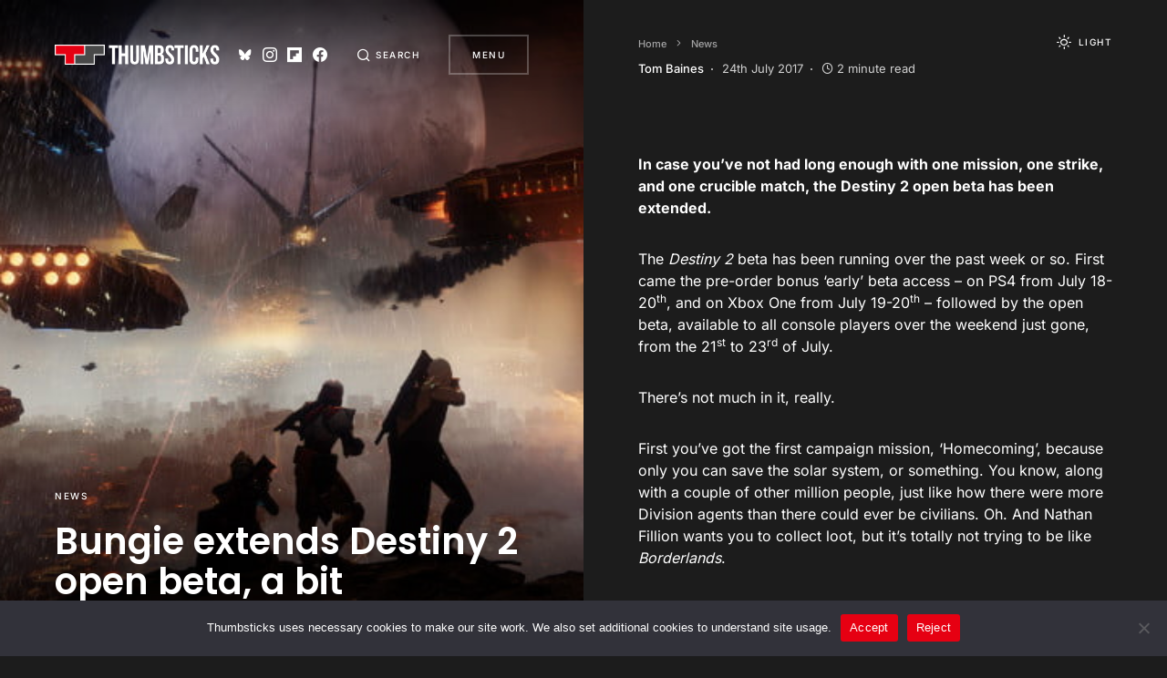

--- FILE ---
content_type: text/html; charset=UTF-8
request_url: https://www.thumbsticks.com/bungie-extends-destiny-2-open-beta-07242017/
body_size: 18787
content:
<!doctype html>
<html lang="en-GB">
<head>
	<meta charset="UTF-8" />
	<meta name="viewport" content="width=device-width, initial-scale=1" />
	<link rel="profile" href="https://gmpg.org/xfn/11" />
	<meta name='robots' content='max-image-preview:large, noindex,nofollow' />

	<!-- This site is optimized with the Yoast SEO plugin v26.8 - https://yoast.com/product/yoast-seo-wordpress/ -->
	<title>Bungie extends Destiny 2 open beta, a bit - Thumbsticks</title>
	<meta name="description" content="In case you&#039;ve not had long enough with one mission, one strike, and one crucible match, the Destiny 2 open beta has been extended." />
	<link rel="canonical" href="https://www.thumbsticks.com/bungie-extends-destiny-2-open-beta-07242017/" />
	<meta property="og:locale" content="en_GB" />
	<meta property="og:type" content="article" />
	<meta property="og:title" content="Bungie extends Destiny 2 open beta, a bit - Thumbsticks" />
	<meta property="og:description" content="In case you&#039;ve not had long enough with one mission, one strike, and one crucible match, the Destiny 2 open beta has been extended." />
	<meta property="og:url" content="https://www.thumbsticks.com/bungie-extends-destiny-2-open-beta-07242017/" />
	<meta property="og:site_name" content="Thumbsticks" />
	<meta property="article:publisher" content="https://www.facebook.com/thumbsticksofficial" />
	<meta property="article:published_time" content="2017-07-24T21:54:09+00:00" />
	<meta property="article:modified_time" content="2017-07-24T21:54:50+00:00" />
	<meta property="og:image" content="https://www.thumbsticks.com/wp-content/uploads/2017/07/destiny-2-open-beta-extended.jpg" />
	<meta property="og:image:width" content="720" />
	<meta property="og:image:height" content="405" />
	<meta property="og:image:type" content="image/jpeg" />
	<meta name="author" content="Tom Baines" />
	<meta name="twitter:card" content="summary_large_image" />
	<meta name="twitter:creator" content="@https://www.twitter.com/TomThumbsticks" />
	<meta name="twitter:site" content="@thumb_sticks" />
	<script type="application/ld+json" class="yoast-schema-graph">{"@context":"https://schema.org","@graph":[{"@type":"Article","@id":"https://www.thumbsticks.com/bungie-extends-destiny-2-open-beta-07242017/#article","isPartOf":{"@id":"https://www.thumbsticks.com/bungie-extends-destiny-2-open-beta-07242017/"},"author":{"name":"Tom Baines","@id":"https://www.thumbsticks.com/#/schema/person/33d884f4e91208dd169455a426964442"},"headline":"Bungie extends Destiny 2 open beta, a bit","datePublished":"2017-07-24T21:54:09+00:00","dateModified":"2017-07-24T21:54:50+00:00","mainEntityOfPage":{"@id":"https://www.thumbsticks.com/bungie-extends-destiny-2-open-beta-07242017/"},"wordCount":288,"publisher":{"@id":"https://www.thumbsticks.com/#organization"},"image":{"@id":"https://www.thumbsticks.com/bungie-extends-destiny-2-open-beta-07242017/#primaryimage"},"thumbnailUrl":"https://www.thumbsticks.com/wp-content/uploads/2017/07/destiny-2-open-beta-extended.jpg","keywords":["Destiny","Destiny 2"],"articleSection":["News"],"inLanguage":"en-GB"},{"@type":"WebPage","@id":"https://www.thumbsticks.com/bungie-extends-destiny-2-open-beta-07242017/","url":"https://www.thumbsticks.com/bungie-extends-destiny-2-open-beta-07242017/","name":"Bungie extends Destiny 2 open beta, a bit - Thumbsticks","isPartOf":{"@id":"https://www.thumbsticks.com/#website"},"primaryImageOfPage":{"@id":"https://www.thumbsticks.com/bungie-extends-destiny-2-open-beta-07242017/#primaryimage"},"image":{"@id":"https://www.thumbsticks.com/bungie-extends-destiny-2-open-beta-07242017/#primaryimage"},"thumbnailUrl":"https://www.thumbsticks.com/wp-content/uploads/2017/07/destiny-2-open-beta-extended.jpg","datePublished":"2017-07-24T21:54:09+00:00","dateModified":"2017-07-24T21:54:50+00:00","description":"In case you've not had long enough with one mission, one strike, and one crucible match, the Destiny 2 open beta has been extended.","breadcrumb":{"@id":"https://www.thumbsticks.com/bungie-extends-destiny-2-open-beta-07242017/#breadcrumb"},"inLanguage":"en-GB","potentialAction":[{"@type":"ReadAction","target":["https://www.thumbsticks.com/bungie-extends-destiny-2-open-beta-07242017/"]}]},{"@type":"ImageObject","inLanguage":"en-GB","@id":"https://www.thumbsticks.com/bungie-extends-destiny-2-open-beta-07242017/#primaryimage","url":"https://www.thumbsticks.com/wp-content/uploads/2017/07/destiny-2-open-beta-extended.jpg","contentUrl":"https://www.thumbsticks.com/wp-content/uploads/2017/07/destiny-2-open-beta-extended.jpg","width":720,"height":405,"caption":"Destiny 2 open beta extended"},{"@type":"BreadcrumbList","@id":"https://www.thumbsticks.com/bungie-extends-destiny-2-open-beta-07242017/#breadcrumb","itemListElement":[{"@type":"ListItem","position":1,"name":"Home","item":"https://www.thumbsticks.com/"},{"@type":"ListItem","position":2,"name":"News","item":"https://www.thumbsticks.com/news/"},{"@type":"ListItem","position":3,"name":"Bungie extends Destiny 2 open beta, a bit"}]},{"@type":"WebSite","@id":"https://www.thumbsticks.com/#website","url":"https://www.thumbsticks.com/","name":"Thumbsticks","description":"Interesting articles about video games","publisher":{"@id":"https://www.thumbsticks.com/#organization"},"potentialAction":[{"@type":"SearchAction","target":{"@type":"EntryPoint","urlTemplate":"https://www.thumbsticks.com/?s={search_term_string}"},"query-input":{"@type":"PropertyValueSpecification","valueRequired":true,"valueName":"search_term_string"}}],"inLanguage":"en-GB"},{"@type":"Organization","@id":"https://www.thumbsticks.com/#organization","name":"Thumbsticks","url":"https://www.thumbsticks.com/","logo":{"@type":"ImageObject","inLanguage":"en-GB","@id":"https://www.thumbsticks.com/#/schema/logo/image/","url":"https://www.thumbsticks.com/wp-content/uploads/2022/07/thumbsticks-square-bg.png","contentUrl":"https://www.thumbsticks.com/wp-content/uploads/2022/07/thumbsticks-square-bg.png","width":512,"height":512,"caption":"Thumbsticks"},"image":{"@id":"https://www.thumbsticks.com/#/schema/logo/image/"},"sameAs":["https://www.facebook.com/thumbsticksofficial","https://x.com/thumb_sticks","https://www.instagram.com/thumb_sticks/","https://www.linkedin.com/company/3278052","http://www.youtube.com/user/thumbsticksofficial","https://bsky.app/profile/thumb-sticks.bsky.social"]},{"@type":"Person","@id":"https://www.thumbsticks.com/#/schema/person/33d884f4e91208dd169455a426964442","name":"Tom Baines","image":{"@type":"ImageObject","inLanguage":"en-GB","@id":"https://www.thumbsticks.com/#/schema/person/image/","url":"https://secure.gravatar.com/avatar/c50fec7ac712a6ae276b9da0b68bab616cfea908626aea0e3beeb9d6401050f0?s=96&d=mm&r=g","contentUrl":"https://secure.gravatar.com/avatar/c50fec7ac712a6ae276b9da0b68bab616cfea908626aea0e3beeb9d6401050f0?s=96&d=mm&r=g","caption":"Tom Baines"},"description":"Tom is an itinerant freelance technology writer who found a home as an editor with Thumbsticks. Powered by coffee, indie games, and local co-op.","sameAs":["https://www.thumbsticks.com","https://x.com/https://www.twitter.com/TomThumbsticks"],"url":"https://www.thumbsticks.com/author/tombaines/"}]}</script>
	<!-- / Yoast SEO plugin. -->


<link rel='dns-prefetch' href='//www.googletagmanager.com' />
<link rel="alternate" type="application/rss+xml" title="Thumbsticks &raquo; Feed" href="https://www.thumbsticks.com/feed/" />
			<link rel="preload" href="https://www.thumbsticks.com/wp-content/plugins/canvas/assets/fonts/canvas-icons.woff" as="font" type="font/woff" crossorigin>
			<style id='wp-img-auto-sizes-contain-inline-css'>
img:is([sizes=auto i],[sizes^="auto," i]){contain-intrinsic-size:3000px 1500px}
/*# sourceURL=wp-img-auto-sizes-contain-inline-css */
</style>
<link rel='stylesheet' id='canvas-css' href='https://www.thumbsticks.com/wp-content/plugins/canvas/assets/css/canvas.css?ver=2.5.1' media='all' />
<link rel='alternate stylesheet' id='powerkit-icons-css' href='https://www.thumbsticks.com/wp-content/plugins/powerkit/assets/fonts/powerkit-icons.woff?ver=3.0.4' as='font' type='font/wof' crossorigin />
<link rel='stylesheet' id='powerkit-css' href='https://www.thumbsticks.com/wp-content/plugins/powerkit/assets/css/powerkit.css?ver=3.0.4' media='all' />
<style id='wp-block-library-inline-css'>
:root{--wp-block-synced-color:#7a00df;--wp-block-synced-color--rgb:122,0,223;--wp-bound-block-color:var(--wp-block-synced-color);--wp-editor-canvas-background:#ddd;--wp-admin-theme-color:#007cba;--wp-admin-theme-color--rgb:0,124,186;--wp-admin-theme-color-darker-10:#006ba1;--wp-admin-theme-color-darker-10--rgb:0,107,160.5;--wp-admin-theme-color-darker-20:#005a87;--wp-admin-theme-color-darker-20--rgb:0,90,135;--wp-admin-border-width-focus:2px}@media (min-resolution:192dpi){:root{--wp-admin-border-width-focus:1.5px}}.wp-element-button{cursor:pointer}:root .has-very-light-gray-background-color{background-color:#eee}:root .has-very-dark-gray-background-color{background-color:#313131}:root .has-very-light-gray-color{color:#eee}:root .has-very-dark-gray-color{color:#313131}:root .has-vivid-green-cyan-to-vivid-cyan-blue-gradient-background{background:linear-gradient(135deg,#00d084,#0693e3)}:root .has-purple-crush-gradient-background{background:linear-gradient(135deg,#34e2e4,#4721fb 50%,#ab1dfe)}:root .has-hazy-dawn-gradient-background{background:linear-gradient(135deg,#faaca8,#dad0ec)}:root .has-subdued-olive-gradient-background{background:linear-gradient(135deg,#fafae1,#67a671)}:root .has-atomic-cream-gradient-background{background:linear-gradient(135deg,#fdd79a,#004a59)}:root .has-nightshade-gradient-background{background:linear-gradient(135deg,#330968,#31cdcf)}:root .has-midnight-gradient-background{background:linear-gradient(135deg,#020381,#2874fc)}:root{--wp--preset--font-size--normal:16px;--wp--preset--font-size--huge:42px}.has-regular-font-size{font-size:1em}.has-larger-font-size{font-size:2.625em}.has-normal-font-size{font-size:var(--wp--preset--font-size--normal)}.has-huge-font-size{font-size:var(--wp--preset--font-size--huge)}.has-text-align-center{text-align:center}.has-text-align-left{text-align:left}.has-text-align-right{text-align:right}.has-fit-text{white-space:nowrap!important}#end-resizable-editor-section{display:none}.aligncenter{clear:both}.items-justified-left{justify-content:flex-start}.items-justified-center{justify-content:center}.items-justified-right{justify-content:flex-end}.items-justified-space-between{justify-content:space-between}.screen-reader-text{border:0;clip-path:inset(50%);height:1px;margin:-1px;overflow:hidden;padding:0;position:absolute;width:1px;word-wrap:normal!important}.screen-reader-text:focus{background-color:#ddd;clip-path:none;color:#444;display:block;font-size:1em;height:auto;left:5px;line-height:normal;padding:15px 23px 14px;text-decoration:none;top:5px;width:auto;z-index:100000}html :where(.has-border-color){border-style:solid}html :where([style*=border-top-color]){border-top-style:solid}html :where([style*=border-right-color]){border-right-style:solid}html :where([style*=border-bottom-color]){border-bottom-style:solid}html :where([style*=border-left-color]){border-left-style:solid}html :where([style*=border-width]){border-style:solid}html :where([style*=border-top-width]){border-top-style:solid}html :where([style*=border-right-width]){border-right-style:solid}html :where([style*=border-bottom-width]){border-bottom-style:solid}html :where([style*=border-left-width]){border-left-style:solid}html :where(img[class*=wp-image-]){height:auto;max-width:100%}:where(figure){margin:0 0 1em}html :where(.is-position-sticky){--wp-admin--admin-bar--position-offset:var(--wp-admin--admin-bar--height,0px)}@media screen and (max-width:600px){html :where(.is-position-sticky){--wp-admin--admin-bar--position-offset:0px}}

/*# sourceURL=wp-block-library-inline-css */
</style><style id='global-styles-inline-css'>
:root{--wp--preset--aspect-ratio--square: 1;--wp--preset--aspect-ratio--4-3: 4/3;--wp--preset--aspect-ratio--3-4: 3/4;--wp--preset--aspect-ratio--3-2: 3/2;--wp--preset--aspect-ratio--2-3: 2/3;--wp--preset--aspect-ratio--16-9: 16/9;--wp--preset--aspect-ratio--9-16: 9/16;--wp--preset--color--black: #000000;--wp--preset--color--cyan-bluish-gray: #abb8c3;--wp--preset--color--white: #ffffff;--wp--preset--color--pale-pink: #f78da7;--wp--preset--color--vivid-red: #cf2e2e;--wp--preset--color--luminous-vivid-orange: #ff6900;--wp--preset--color--luminous-vivid-amber: #fcb900;--wp--preset--color--light-green-cyan: #7bdcb5;--wp--preset--color--vivid-green-cyan: #00d084;--wp--preset--color--pale-cyan-blue: #8ed1fc;--wp--preset--color--vivid-cyan-blue: #0693e3;--wp--preset--color--vivid-purple: #9b51e0;--wp--preset--color--blue: #59BACC;--wp--preset--color--green: #58AD69;--wp--preset--color--orange: #FFBC49;--wp--preset--color--red: #e32c26;--wp--preset--color--gray-100: #f8f9fb;--wp--preset--color--gray-200: #e9ecef;--wp--preset--color--secondary: #818181;--wp--preset--gradient--vivid-cyan-blue-to-vivid-purple: linear-gradient(135deg,rgb(6,147,227) 0%,rgb(155,81,224) 100%);--wp--preset--gradient--light-green-cyan-to-vivid-green-cyan: linear-gradient(135deg,rgb(122,220,180) 0%,rgb(0,208,130) 100%);--wp--preset--gradient--luminous-vivid-amber-to-luminous-vivid-orange: linear-gradient(135deg,rgb(252,185,0) 0%,rgb(255,105,0) 100%);--wp--preset--gradient--luminous-vivid-orange-to-vivid-red: linear-gradient(135deg,rgb(255,105,0) 0%,rgb(207,46,46) 100%);--wp--preset--gradient--very-light-gray-to-cyan-bluish-gray: linear-gradient(135deg,rgb(238,238,238) 0%,rgb(169,184,195) 100%);--wp--preset--gradient--cool-to-warm-spectrum: linear-gradient(135deg,rgb(74,234,220) 0%,rgb(151,120,209) 20%,rgb(207,42,186) 40%,rgb(238,44,130) 60%,rgb(251,105,98) 80%,rgb(254,248,76) 100%);--wp--preset--gradient--blush-light-purple: linear-gradient(135deg,rgb(255,206,236) 0%,rgb(152,150,240) 100%);--wp--preset--gradient--blush-bordeaux: linear-gradient(135deg,rgb(254,205,165) 0%,rgb(254,45,45) 50%,rgb(107,0,62) 100%);--wp--preset--gradient--luminous-dusk: linear-gradient(135deg,rgb(255,203,112) 0%,rgb(199,81,192) 50%,rgb(65,88,208) 100%);--wp--preset--gradient--pale-ocean: linear-gradient(135deg,rgb(255,245,203) 0%,rgb(182,227,212) 50%,rgb(51,167,181) 100%);--wp--preset--gradient--electric-grass: linear-gradient(135deg,rgb(202,248,128) 0%,rgb(113,206,126) 100%);--wp--preset--gradient--midnight: linear-gradient(135deg,rgb(2,3,129) 0%,rgb(40,116,252) 100%);--wp--preset--font-size--small: 12px;--wp--preset--font-size--medium: 20px;--wp--preset--font-size--large: 24px;--wp--preset--font-size--x-large: 42px;--wp--preset--font-size--regular: 16px;--wp--preset--font-size--huge: 30px;--wp--preset--spacing--20: 0.44rem;--wp--preset--spacing--30: 0.67rem;--wp--preset--spacing--40: 1rem;--wp--preset--spacing--50: 1.5rem;--wp--preset--spacing--60: 2.25rem;--wp--preset--spacing--70: 3.38rem;--wp--preset--spacing--80: 5.06rem;--wp--preset--shadow--natural: 6px 6px 9px rgba(0, 0, 0, 0.2);--wp--preset--shadow--deep: 12px 12px 50px rgba(0, 0, 0, 0.4);--wp--preset--shadow--sharp: 6px 6px 0px rgba(0, 0, 0, 0.2);--wp--preset--shadow--outlined: 6px 6px 0px -3px rgb(255, 255, 255), 6px 6px rgb(0, 0, 0);--wp--preset--shadow--crisp: 6px 6px 0px rgb(0, 0, 0);}:where(.is-layout-flex){gap: 0.5em;}:where(.is-layout-grid){gap: 0.5em;}body .is-layout-flex{display: flex;}.is-layout-flex{flex-wrap: wrap;align-items: center;}.is-layout-flex > :is(*, div){margin: 0;}body .is-layout-grid{display: grid;}.is-layout-grid > :is(*, div){margin: 0;}:where(.wp-block-columns.is-layout-flex){gap: 2em;}:where(.wp-block-columns.is-layout-grid){gap: 2em;}:where(.wp-block-post-template.is-layout-flex){gap: 1.25em;}:where(.wp-block-post-template.is-layout-grid){gap: 1.25em;}.has-black-color{color: var(--wp--preset--color--black) !important;}.has-cyan-bluish-gray-color{color: var(--wp--preset--color--cyan-bluish-gray) !important;}.has-white-color{color: var(--wp--preset--color--white) !important;}.has-pale-pink-color{color: var(--wp--preset--color--pale-pink) !important;}.has-vivid-red-color{color: var(--wp--preset--color--vivid-red) !important;}.has-luminous-vivid-orange-color{color: var(--wp--preset--color--luminous-vivid-orange) !important;}.has-luminous-vivid-amber-color{color: var(--wp--preset--color--luminous-vivid-amber) !important;}.has-light-green-cyan-color{color: var(--wp--preset--color--light-green-cyan) !important;}.has-vivid-green-cyan-color{color: var(--wp--preset--color--vivid-green-cyan) !important;}.has-pale-cyan-blue-color{color: var(--wp--preset--color--pale-cyan-blue) !important;}.has-vivid-cyan-blue-color{color: var(--wp--preset--color--vivid-cyan-blue) !important;}.has-vivid-purple-color{color: var(--wp--preset--color--vivid-purple) !important;}.has-black-background-color{background-color: var(--wp--preset--color--black) !important;}.has-cyan-bluish-gray-background-color{background-color: var(--wp--preset--color--cyan-bluish-gray) !important;}.has-white-background-color{background-color: var(--wp--preset--color--white) !important;}.has-pale-pink-background-color{background-color: var(--wp--preset--color--pale-pink) !important;}.has-vivid-red-background-color{background-color: var(--wp--preset--color--vivid-red) !important;}.has-luminous-vivid-orange-background-color{background-color: var(--wp--preset--color--luminous-vivid-orange) !important;}.has-luminous-vivid-amber-background-color{background-color: var(--wp--preset--color--luminous-vivid-amber) !important;}.has-light-green-cyan-background-color{background-color: var(--wp--preset--color--light-green-cyan) !important;}.has-vivid-green-cyan-background-color{background-color: var(--wp--preset--color--vivid-green-cyan) !important;}.has-pale-cyan-blue-background-color{background-color: var(--wp--preset--color--pale-cyan-blue) !important;}.has-vivid-cyan-blue-background-color{background-color: var(--wp--preset--color--vivid-cyan-blue) !important;}.has-vivid-purple-background-color{background-color: var(--wp--preset--color--vivid-purple) !important;}.has-black-border-color{border-color: var(--wp--preset--color--black) !important;}.has-cyan-bluish-gray-border-color{border-color: var(--wp--preset--color--cyan-bluish-gray) !important;}.has-white-border-color{border-color: var(--wp--preset--color--white) !important;}.has-pale-pink-border-color{border-color: var(--wp--preset--color--pale-pink) !important;}.has-vivid-red-border-color{border-color: var(--wp--preset--color--vivid-red) !important;}.has-luminous-vivid-orange-border-color{border-color: var(--wp--preset--color--luminous-vivid-orange) !important;}.has-luminous-vivid-amber-border-color{border-color: var(--wp--preset--color--luminous-vivid-amber) !important;}.has-light-green-cyan-border-color{border-color: var(--wp--preset--color--light-green-cyan) !important;}.has-vivid-green-cyan-border-color{border-color: var(--wp--preset--color--vivid-green-cyan) !important;}.has-pale-cyan-blue-border-color{border-color: var(--wp--preset--color--pale-cyan-blue) !important;}.has-vivid-cyan-blue-border-color{border-color: var(--wp--preset--color--vivid-cyan-blue) !important;}.has-vivid-purple-border-color{border-color: var(--wp--preset--color--vivid-purple) !important;}.has-vivid-cyan-blue-to-vivid-purple-gradient-background{background: var(--wp--preset--gradient--vivid-cyan-blue-to-vivid-purple) !important;}.has-light-green-cyan-to-vivid-green-cyan-gradient-background{background: var(--wp--preset--gradient--light-green-cyan-to-vivid-green-cyan) !important;}.has-luminous-vivid-amber-to-luminous-vivid-orange-gradient-background{background: var(--wp--preset--gradient--luminous-vivid-amber-to-luminous-vivid-orange) !important;}.has-luminous-vivid-orange-to-vivid-red-gradient-background{background: var(--wp--preset--gradient--luminous-vivid-orange-to-vivid-red) !important;}.has-very-light-gray-to-cyan-bluish-gray-gradient-background{background: var(--wp--preset--gradient--very-light-gray-to-cyan-bluish-gray) !important;}.has-cool-to-warm-spectrum-gradient-background{background: var(--wp--preset--gradient--cool-to-warm-spectrum) !important;}.has-blush-light-purple-gradient-background{background: var(--wp--preset--gradient--blush-light-purple) !important;}.has-blush-bordeaux-gradient-background{background: var(--wp--preset--gradient--blush-bordeaux) !important;}.has-luminous-dusk-gradient-background{background: var(--wp--preset--gradient--luminous-dusk) !important;}.has-pale-ocean-gradient-background{background: var(--wp--preset--gradient--pale-ocean) !important;}.has-electric-grass-gradient-background{background: var(--wp--preset--gradient--electric-grass) !important;}.has-midnight-gradient-background{background: var(--wp--preset--gradient--midnight) !important;}.has-small-font-size{font-size: var(--wp--preset--font-size--small) !important;}.has-medium-font-size{font-size: var(--wp--preset--font-size--medium) !important;}.has-large-font-size{font-size: var(--wp--preset--font-size--large) !important;}.has-x-large-font-size{font-size: var(--wp--preset--font-size--x-large) !important;}
/*# sourceURL=global-styles-inline-css */
</style>

<style id='classic-theme-styles-inline-css'>
/*! This file is auto-generated */
.wp-block-button__link{color:#fff;background-color:#32373c;border-radius:9999px;box-shadow:none;text-decoration:none;padding:calc(.667em + 2px) calc(1.333em + 2px);font-size:1.125em}.wp-block-file__button{background:#32373c;color:#fff;text-decoration:none}
/*# sourceURL=/wp-includes/css/classic-themes.min.css */
</style>
<link rel='stylesheet' id='canvas-block-posts-sidebar-css' href='https://www.thumbsticks.com/wp-content/plugins/canvas/components/posts/block-posts-sidebar/block-posts-sidebar.css?ver=1750174255' media='all' />
<link rel='stylesheet' id='absolute-reviews-css' href='https://www.thumbsticks.com/wp-content/plugins/absolute-reviews/public/css/absolute-reviews-public.css?ver=1.1.6' media='all' />
<link rel='stylesheet' id='canvas-block-heading-style-css' href='https://www.thumbsticks.com/wp-content/plugins/canvas/components/content-formatting/block-heading/block.css?ver=1750174255' media='all' />
<link rel='stylesheet' id='canvas-block-list-style-css' href='https://www.thumbsticks.com/wp-content/plugins/canvas/components/content-formatting/block-list/block.css?ver=1750174255' media='all' />
<link rel='stylesheet' id='canvas-block-paragraph-style-css' href='https://www.thumbsticks.com/wp-content/plugins/canvas/components/content-formatting/block-paragraph/block.css?ver=1750174255' media='all' />
<link rel='stylesheet' id='canvas-block-separator-style-css' href='https://www.thumbsticks.com/wp-content/plugins/canvas/components/content-formatting/block-separator/block.css?ver=1750174255' media='all' />
<link rel='stylesheet' id='canvas-block-group-style-css' href='https://www.thumbsticks.com/wp-content/plugins/canvas/components/basic-elements/block-group/block.css?ver=1750174255' media='all' />
<link rel='stylesheet' id='canvas-block-cover-style-css' href='https://www.thumbsticks.com/wp-content/plugins/canvas/components/basic-elements/block-cover/block.css?ver=1750174255' media='all' />
<link rel='stylesheet' id='cookie-notice-front-css' href='https://www.thumbsticks.com/wp-content/plugins/cookie-notice/css/front.min.css?ver=2.5.11' media='all' />
<link rel='stylesheet' id='powerkit-author-box-css' href='https://www.thumbsticks.com/wp-content/plugins/powerkit/modules/author-box/public/css/public-powerkit-author-box.css?ver=3.0.4' media='all' />
<link rel='stylesheet' id='powerkit-basic-elements-css' href='https://www.thumbsticks.com/wp-content/plugins/powerkit/modules/basic-elements/public/css/public-powerkit-basic-elements.css?ver=3.0.4' media='screen' />
<link rel='stylesheet' id='powerkit-content-formatting-css' href='https://www.thumbsticks.com/wp-content/plugins/powerkit/modules/content-formatting/public/css/public-powerkit-content-formatting.css?ver=3.0.4' media='all' />
<link rel='stylesheet' id='powerkit-сontributors-css' href='https://www.thumbsticks.com/wp-content/plugins/powerkit/modules/contributors/public/css/public-powerkit-contributors.css?ver=3.0.4' media='all' />
<link rel='stylesheet' id='powerkit-featured-categories-css' href='https://www.thumbsticks.com/wp-content/plugins/powerkit/modules/featured-categories/public/css/public-powerkit-featured-categories.css?ver=3.0.4' media='all' />
<link rel='stylesheet' id='powerkit-inline-posts-css' href='https://www.thumbsticks.com/wp-content/plugins/powerkit/modules/inline-posts/public/css/public-powerkit-inline-posts.css?ver=3.0.4' media='all' />
<link rel='stylesheet' id='powerkit-justified-gallery-css' href='https://www.thumbsticks.com/wp-content/plugins/powerkit/modules/justified-gallery/public/css/public-powerkit-justified-gallery.css?ver=3.0.4' media='all' />
<link rel='stylesheet' id='glightbox-css' href='https://www.thumbsticks.com/wp-content/plugins/powerkit/modules/lightbox/public/css/glightbox.min.css?ver=3.0.4' media='all' />
<link rel='stylesheet' id='powerkit-lightbox-css' href='https://www.thumbsticks.com/wp-content/plugins/powerkit/modules/lightbox/public/css/public-powerkit-lightbox.css?ver=3.0.4' media='all' />
<link rel='stylesheet' id='powerkit-scroll-to-top-css' href='https://www.thumbsticks.com/wp-content/plugins/powerkit/modules/scroll-to-top/public/css/public-powerkit-scroll-to-top.css?ver=3.0.4' media='all' />
<link rel='stylesheet' id='powerkit-share-buttons-css' href='https://www.thumbsticks.com/wp-content/plugins/powerkit/modules/share-buttons/public/css/public-powerkit-share-buttons.css?ver=3.0.4' media='all' />
<link rel='stylesheet' id='powerkit-slider-gallery-css' href='https://www.thumbsticks.com/wp-content/plugins/powerkit/modules/slider-gallery/public/css/public-powerkit-slider-gallery.css?ver=3.0.4' media='all' />
<link rel='stylesheet' id='powerkit-social-links-css' href='https://www.thumbsticks.com/wp-content/plugins/powerkit/modules/social-links/public/css/public-powerkit-social-links.css?ver=3.0.4' media='all' />
<link rel='stylesheet' id='powerkit-widget-about-css' href='https://www.thumbsticks.com/wp-content/plugins/powerkit/modules/widget-about/public/css/public-powerkit-widget-about.css?ver=3.0.4' media='all' />
<link rel='stylesheet' id='csco-styles-css' href='https://www.thumbsticks.com/wp-content/themes/uppercase/style.css?ver=1.2.1' media='all' />
<style id='csco-styles-inline-css'>

:root {
	/* Base Font */
	--cs-font-base-family: Inter;
	--cs-font-base-size: 1rem;
	--cs-font-base-weight: 400;
	--cs-font-base-style: normal;
	--cs-font-base-letter-spacing: normal;
	--cs-font-base-line-height: 1.5;

	/* Primary Font */
	--cs-font-primary-family: Inter;
	--cs-font-primary-size: 0.625rem;
	--cs-font-primary-weight: 500;
	--cs-font-primary-style: normal;
	--cs-font-primary-letter-spacing: 0.15em;
	--cs-font-primary-text-transform: uppercase;

	/* Secondary Font */
	--cs-font-secondary-family: Inter;
	--cs-font-secondary-size: 0.6875rem;
	--cs-font-secondary-weight: 500;
	--cs-font-secondary-style: normal;
	--cs-font-secondary-letter-spacing: normal;
	--cs-font-secondary-text-transform: none;

	/* Category Font */
	--cs-font-category-family: Inter;
	--cs-font-category-size: 0.625rem;
	--cs-font-category-weight: 500;
	--cs-font-category-style: normal;
	--cs-font-category-letter-spacing: 0.15em;
	--cs-font-category-text-transform: uppercase;

	/* Used for mixed tile category. */
	--cs-font-mixed-tile-category-family: var(--cs-font-category-family);
	--cs-font-mixed-tile-category-size: var(--cs-font-category-size);
	--cs-font-mixed-tile-category-weight: var(--cs-font-category-weight);
	--cs-font-mixed-tile-category-style: var(--cs-font-category-style);
	--cs-font-mixed-tile-category-letter-spacing: var(--cs-font-category-letter-spacing);
	--cs-font-mixed-tile-category-text-transform: var(--cs-font-category-text-transform);

	/* Post Meta Font */
	--cs-font-post-meta-family: Inter;
	--cs-font-post-meta-size: 0.8125rem;
	--cs-font-post-meta-weight: 400;
	--cs-font-post-meta-style: normal;
	--cs-font-post-meta-letter-spacing: normal;
	--cs-font-post-meta-text-transform: none;

	/* Used for post-meta mixed tile. */
	--cs-font-mixed-tile-post-meta-family: var(--cs-font-post-meta-family);
	--cs-font-mixed-tile-post-meta-size: var(--cs-font-post-meta-size);
	--cs-font-mixed-tile-post-meta-weight: var(--cs-font-post-meta-weight);
	--cs-font-mixed-tile-post-meta-style: var(--cs-font-post-meta-style);
	--cs-font-mixed-tile-post-meta-letter-spacing: var(--cs-font-post-meta-letter-spacing);
	--cs-font-mixed-tile-post-meta-text-transform: var(--cs-font-post-meta-text-transform);

	/* Input Font */
	--cs-font-input-family: Inter;
	--cs-font-input-size: 0.75rem;
	--cs-font-input-weight: 400;
	--cs-font-input-style: normal;
	--cs-font-input-letter-spacing: normal;
	--cs-font-input-text-transform: none;

	/* Post Subtitle */
	--cs-font-post-subtitle-family: inherit;
	--cs-font-post-subtitle-weight: 400;
	--cs-font-post-subtitle-size: 1.25rem;
	--cs-font-post-subtitle-letter-spacing: normal;

	/* Post Content */
	--cs-font-post-content-family: Inter;
	--cs-font-post-content-size: 1rem;
	--cs-font-post-content-letter-spacing: normal;

	/* Summary */
	--cs-font-entry-summary-family: Inter;
	--cs-font-entry-summary-wegiht: 400;
	--cs-font-entry-summary-size: 1rem;
	--cs-font-entry-summary-letter-spacing: normal;

	/* Entry Excerpt */
	--cs-font-entry-excerpt-family: Inter;
	--cs-font-entry-excerpt-weight: 400;
	--cs-font-entry-excerpt-size: 0.9375rem;
	--cs-font-entry-excerpt-letter-spacing: normal;

	/* Entry Excerpt mixed tile */
	--cs-font-mixed-tile-entry-excerpt-family: var(--cs-font-entry-excerpt-family);
	--cs-font-mixed-tile-entry-excerpt-size: 1rem;
	--cs-font-mixed-tile-entry-excerpt-letter-spacing: var(--cs-font-entry-excerpt-letter-spacing);

	/* Logos --------------- */

	/* Main Logo */
	--cs-font-main-logo-family: Inter;
	--cs-font-main-logo-size: 1.5rem;
	--cs-font-main-logo-weight: 500;
	--cs-font-main-logo-style: normal;
	--cs-font-main-logo-letter-spacing: normal;
	--cs-font-main-logo-text-transform: uppercase;

	/* Headings --------------- */

	/* Headings */
	--cs-font-headings-family: Poppins;
	--cs-font-headings-weight: 600;
	--cs-font-headings-style: normal;
	--cs-font-headings-line-height: 1.2;
	--cs-font-headings-letter-spacing: normal;
	--cs-font-headings-text-transform: none;

	/* Section Headings */
	--cs-font-section-headings-family: Inter;
	--cs-font-section-headings-size: 2.5rem;
	--cs-font-section-headings-weight: 700;
	--cs-font-section-headings-style: normal;
	--cs-font-section-headings-letter-spacing: normal;
	--cs-font-section-headings-text-transform: none;

	/* Headings mixed tile */
	--cs-font-mixed-tile-headings-family: var(--cs-font-headings-family);
	--cs-font-mixed-tile-headings-weight: var(--cs-font-headings-weight);
	--cs-font-mixed-tile-headings-style: normal;
	--cs-font-mixed-tile-headings-line-height: var(--cs-font-headings-line-height);
	--cs-font-mixed-tile-headings-letter-spacing: var(--cs-font-headings-letter-spacing);
	--cs-font-mixed-tile-headings-text-transform: var(--cs-font-headings-text-transform);

	/* Menu Font --------------- */

	/* Menu */
	/* Used for main top level menu elements. */
	--cs-font-menu-family: Poppins;
	--cs-font-menu-size: 2.5rem;
	--cs-font-menu-weight: 700;
	--cs-font-menu-style: normal;
	--cs-font-menu-letter-spacing: normal;
	--cs-font-menu-text-transform: uppercase;

	/* Submenu Font */
	/* Used for submenu elements. */
	--cs-font-submenu-family: Inter;
	--cs-font-submenu-size: 1.3rem;
	--cs-font-submenu-weight: 600;
	--cs-font-submenu-style: normal;
	--cs-font-submenu-letter-spacing: normal;
	--cs-font-submenu-text-transform: uppercase;

	/* Muti-Column Submenu Font */
	/* Used for multi-column submenu elements. */
	--cs-font-submenu-small-family: Inter;
	--cs-font-submenu-small-size: 1.3rem;
	--cs-font-submenu-small-weight: 600;
	--cs-font-submenu-small-style: normal;
	--cs-font-submenu-small-letter-spacing: normal;
	--cs-font-submenu-small-text-transform: uppercase;

	/* Secondary Menu Font. */
	/* Used for extra menu elements. */
	--cs-font-extra-menu-family: Inter;
	--cs-font-extra-menu-size: 1.75rem;
	--cs-font-secondarymenu-size: var(--cs-font-extra-menu-size);
	--cs-font-extra-menu-weight: 500;
	--cs-font-extra-menu-style: normal;
	--cs-font-extra-menu-letter-spacing: normal;
	--cs-font-extra-menu-text-transform: uppercase;
}

@media (min-width: 720px) {
	.cs-page-header-title,
	.cs-entry__header .cs-entry__title {
		font-size: 2.5rem;
	}
	.home .cs-posts-area .cs-entry__title,
	.blog .cs-posts-area .cs-entry__title {
		font-size: 1.5rem;
	}
	.home .cs-entry__outer-full .cs-entry__title,
	.blog .cs-entry__outer-full .cs-entry__title {
		--cs-font-mixed-tile-headings-size: 2rem;
	}
	.archive .cs-posts-area .cs-entry__title {
		font-size: 1.25rem;
	}
	.archive .cs-entry__outer-full .cs-entry__title {
		--cs-font-mixed-tile-headings-size: 2rem;
	}
}


/*# sourceURL=csco-styles-inline-css */
</style>
<link rel='stylesheet' id='csco_child_css-css' href='https://www.thumbsticks.com/wp-content/themes/uppercase-child/style.css?ver=1.0.0' media='all' />
<script id="cookie-notice-front-js-before" type="d7e9447aeead56580b967478-text/javascript">
var cnArgs = {"ajaxUrl":"https:\/\/www.thumbsticks.com\/wp-admin\/admin-ajax.php","nonce":"64c7dac41a","hideEffect":"fade","position":"bottom","onScroll":true,"onScrollOffset":60,"onClick":true,"cookieName":"cookie_notice_accepted","cookieTime":15811200,"cookieTimeRejected":86400,"globalCookie":false,"redirection":false,"cache":false,"revokeCookies":false,"revokeCookiesOpt":"automatic"};

//# sourceURL=cookie-notice-front-js-before
</script>
<script src="https://www.thumbsticks.com/wp-content/plugins/cookie-notice/js/front.min.js?ver=2.5.11" id="cookie-notice-front-js" type="d7e9447aeead56580b967478-text/javascript"></script>
<script src="https://www.thumbsticks.com/wp-includes/js/jquery/jquery.min.js?ver=3.7.1" id="jquery-core-js" type="d7e9447aeead56580b967478-text/javascript"></script>
<script src="https://www.thumbsticks.com/wp-includes/js/jquery/jquery-migrate.min.js?ver=3.4.1" id="jquery-migrate-js" type="d7e9447aeead56580b967478-text/javascript"></script>
		<link rel="preload" href="https://www.thumbsticks.com/wp-content/plugins/absolute-reviews/fonts/absolute-reviews-icons.woff" as="font" type="font/woff" crossorigin>
		<meta name="generator" content="Site Kit by Google 1.170.0" /><!-- validation tags -->
<meta property="fb:pages" content="471515786253809" />
<meta name="flattr:id" content="zpklql">
<meta name="pocket-site-verification" content="9c932ffe796b9e90288340a5e06b00" />
<meta name="publc-verification" content="2bd3c56b86ee8ee5559d28101d15569fc0e6e0dd347d00bd0a796bf4f3132c55">
<meta name="msvalidate.01" content="182CB804BFD6E9D2414F5B47D5BAC0A0" />
<!-- end validation tags -->
<!-- preload -->
<link rel="dns-prefetch" href="//www.youtube.com">
<link rel="preconnect" href="https://www.youtube.com">
<link rel="dns-prefetch" href="//fonts.googleapis.com">
<link rel="dns-prefetch" href="//fonts.gstatic.com">
<link rel="preload" href="/wp-content/plugins/powerkit/assets/fonts/powerkit-icons.woff" as="font" type="font/woff2" crossorigin>
<link rel="preconnect" href="https://fonts.googleapis.com">
<link rel="preconnect" href="https://fonts.gstatic.com" crossorigin>
<style id="" media="all">/* devanagari */
@font-face {
  font-family: 'Poppins';
  font-style: normal;
  font-weight: 600;
  font-display: swap;
  src: url(/fonts.gstatic.com/s/poppins/v24/pxiByp8kv8JHgFVrLEj6Z11lFd2JQEl8qw.woff2) format('woff2');
  unicode-range: U+0900-097F, U+1CD0-1CF9, U+200C-200D, U+20A8, U+20B9, U+20F0, U+25CC, U+A830-A839, U+A8E0-A8FF, U+11B00-11B09;
}
/* latin-ext */
@font-face {
  font-family: 'Poppins';
  font-style: normal;
  font-weight: 600;
  font-display: swap;
  src: url(/fonts.gstatic.com/s/poppins/v24/pxiByp8kv8JHgFVrLEj6Z1JlFd2JQEl8qw.woff2) format('woff2');
  unicode-range: U+0100-02BA, U+02BD-02C5, U+02C7-02CC, U+02CE-02D7, U+02DD-02FF, U+0304, U+0308, U+0329, U+1D00-1DBF, U+1E00-1E9F, U+1EF2-1EFF, U+2020, U+20A0-20AB, U+20AD-20C0, U+2113, U+2C60-2C7F, U+A720-A7FF;
}
/* latin */
@font-face {
  font-family: 'Poppins';
  font-style: normal;
  font-weight: 600;
  font-display: swap;
  src: url(/fonts.gstatic.com/s/poppins/v24/pxiByp8kv8JHgFVrLEj6Z1xlFd2JQEk.woff2) format('woff2');
  unicode-range: U+0000-00FF, U+0131, U+0152-0153, U+02BB-02BC, U+02C6, U+02DA, U+02DC, U+0304, U+0308, U+0329, U+2000-206F, U+20AC, U+2122, U+2191, U+2193, U+2212, U+2215, U+FEFF, U+FFFD;
}
/* devanagari */
@font-face {
  font-family: 'Poppins';
  font-style: normal;
  font-weight: 700;
  font-display: swap;
  src: url(/fonts.gstatic.com/s/poppins/v24/pxiByp8kv8JHgFVrLCz7Z11lFd2JQEl8qw.woff2) format('woff2');
  unicode-range: U+0900-097F, U+1CD0-1CF9, U+200C-200D, U+20A8, U+20B9, U+20F0, U+25CC, U+A830-A839, U+A8E0-A8FF, U+11B00-11B09;
}
/* latin-ext */
@font-face {
  font-family: 'Poppins';
  font-style: normal;
  font-weight: 700;
  font-display: swap;
  src: url(/fonts.gstatic.com/s/poppins/v24/pxiByp8kv8JHgFVrLCz7Z1JlFd2JQEl8qw.woff2) format('woff2');
  unicode-range: U+0100-02BA, U+02BD-02C5, U+02C7-02CC, U+02CE-02D7, U+02DD-02FF, U+0304, U+0308, U+0329, U+1D00-1DBF, U+1E00-1E9F, U+1EF2-1EFF, U+2020, U+20A0-20AB, U+20AD-20C0, U+2113, U+2C60-2C7F, U+A720-A7FF;
}
/* latin */
@font-face {
  font-family: 'Poppins';
  font-style: normal;
  font-weight: 700;
  font-display: swap;
  src: url(/fonts.gstatic.com/s/poppins/v24/pxiByp8kv8JHgFVrLCz7Z1xlFd2JQEk.woff2) format('woff2');
  unicode-range: U+0000-00FF, U+0131, U+0152-0153, U+02BB-02BC, U+02C6, U+02DA, U+02DC, U+0304, U+0308, U+0329, U+2000-206F, U+20AC, U+2122, U+2191, U+2193, U+2212, U+2215, U+FEFF, U+FFFD;
}
</style>
<!-- / preload --><!-- Google tag GA4 (gtag.js) -->
<script async src="https://www.googletagmanager.com/gtag/js?id=G-DCPSGYJ0K8" type="d7e9447aeead56580b967478-text/javascript"></script>
<script type="d7e9447aeead56580b967478-text/javascript">
  window.dataLayer = window.dataLayer || [];
  function gtag(){dataLayer.push(arguments);}
  gtag('js', new Date());

  gtag('config', 'G-DCPSGYJ0K8');
</script>
<!-- Google Tag Manager snippet added by Site Kit -->
<script type="d7e9447aeead56580b967478-text/javascript">
			( function( w, d, s, l, i ) {
				w[l] = w[l] || [];
				w[l].push( {'gtm.start': new Date().getTime(), event: 'gtm.js'} );
				var f = d.getElementsByTagName( s )[0],
					j = d.createElement( s ), dl = l != 'dataLayer' ? '&l=' + l : '';
				j.async = true;
				j.src = 'https://www.googletagmanager.com/gtm.js?id=' + i + dl;
				f.parentNode.insertBefore( j, f );
			} )( window, document, 'script', 'dataLayer', 'GTM-WQDXR6G' );
			
</script>

<!-- End Google Tag Manager snippet added by Site Kit -->
<link rel="icon" href="https://www.thumbsticks.com/wp-content/uploads/2022/07/cropped-favicon-80x80.png" sizes="32x32" />
<link rel="icon" href="https://www.thumbsticks.com/wp-content/uploads/2022/07/cropped-favicon-300x300.png" sizes="192x192" />
<link rel="apple-touch-icon" href="https://www.thumbsticks.com/wp-content/uploads/2022/07/cropped-favicon-300x300.png" />
<meta name="msapplication-TileImage" content="https://www.thumbsticks.com/wp-content/uploads/2022/07/cropped-favicon-300x300.png" />
		<style id="wp-custom-css">
			/* - to hide video controls
div.cs-video-controls.cs-video-controls-default {
	display: none;
}
*/

@media (min-width: 720px){
#copyright-footer  {
	margin-top: 60px; 
	text-align: right; 
	font-size: 0.75rem;
	color: #999;
}
}

@media (max-width: 719px){
#copyright-footer  {
	margin-top: 60px; 
	text-align: center; 
	font-size: 0.7rem;
	color: #999;
}
}

/* Review stars in TS colours */
.abr-review-stars .abr-star {
	color: #E60012;
}

/* Center align social buttons */
.pk-share-buttons-items {
		align-items: center;
    justify-content: center;
}

/*Advertising code*/
#ad-box {
	width:100%;
	/*background-color:#ddd;*/
	/*max-height:400px;*/
  display:block;
	padding-top:20px;
	padding-bottom:20px;
	padding-left:15px;
	padding-right:15px;
	/*border-top-color:#999;
	border-top-style:solid;
	border-top-width:1px;
	border-bottom-color:#999;
	border-bottom-style:solid;
	border-bottom-width:1px;*/
	text-align:center;
	font-size:0.7rem;
	color:#999;
}

#ad-label-upper {
	text-align:center;
	font-size:0.6rem;
	color:#999;
	text-transform:uppercase;
	padding-top: 2px;
	padding-bottom: 2px;
}

#ad-label-lower {
	text-align:center;
	font-size:0.6rem;
	color:#999;
	text-transform:uppercase;
	padding-top: 2px;
	padding-bottom: 2px;
}


/* First paragraph lede styling */
p:first-of-type {
  font-size: 1em;
	font-weight: bold;
}

/* Hide borders on inline posts */
.pk-inline-posts:not(:first-child){
	border-top: none;
	padding-top: 10px;
}

.pk-inline-posts:not(:last-child){
	border-bottom: none;
	padding-bottom: 20px;
}

/* Move "to top" button to make room for Ko-Fi button
.pk-scroll-to-top {
	bottom: 4.5rem;
}



div.floatingchat-container-wrap {
  bottom: 15px;
	left: auto;
	right: 10px;
	animation: fadeIn 5s;
  -webkit-animation: fadeIn 5s;
  -moz-animation: fadeIn 5s;
  -o-animation: fadeIn 5s;
  -ms-animation: fadeIn 5s;

}

div.floating-chat-kofi-popup-iframe {
	left: auto;
	right: 10px;
}

div.floatingchat-container-wrap-mobi {
	  bottom: 15px;
	left: auto;
	right: 10px; 
	width: 50%;
}

Ko-Fi button */

/* fade-in effect */

@keyframes fadeIn {
  0% { opacity: 0; }
  100% { opacity: 1; }
}

@-moz-keyframes fadeIn {
  0% { opacity: 0; }
  100% { opacity: 1; }
}

@-webkit-keyframes fadeIn {
  0% { opacity: 0; }
  100% { opacity: 1; }
}

@-o-keyframes fadeIn {
  0% { opacity: 0; }
  100% { opacity: 1; }
}

@-ms-keyframes fadeIn {
  0% { opacity: 0; }
  100% { opacity: 1; }
}

/* Share button header - needs a corresponding item on line 587 on helper-powerkit-buttons.php */
span.share-button-header {
	display: block;
	width: 100%;
	text-align: center;
	align-items: center;
    justify-content: center;
}

/*Button styling
.patreon-button {
	color: #fff;
	border-radius: 12px;
	background-color: #f96854;
	width: 95%;
	margin-left: 5px;
	margin-right: 5px;
	font-weight: bold;
}
.patreon-button:hover {
	background-color: #fa8676;
}

.kofi-button{
	color: #fff;
	border-radius:12px;
	background-color: #13C3FF;
	width: 95%;
	margin-left: 5px;
	margin-right: 5px;
	font-weight: bold;
}
.kofi-button:hover {
	background-color: #42cfff;
}
	
.column {
  float: left;
  width: 50%;
}

*/

/* Responsive layout - when the screen is less than 600px wide, make the two columns stack on top of each other instead of next to each other */
@media screen and (max-width: 600px) {
  .column {
    width: 100%;
		padding-bottom: 10px;
  }
}

/* Clear floats after the columns */
.row:after {
  content: "";
  display: table;
  clear: both;
}		</style>
		<style id="kirki-inline-styles">:root, [site-data-scheme="default"]{--cs-color-site-background:#ffffff;}:root, [site-data-scheme="default"], [data-scheme=default]{--cs-color-component-background:rgba(255, 255, 255, 0.5);}:root, [data-scheme="default"]{--cs-color-secondary:#818181;--cs-color-button:#141414;--cs-color-button-contrast:#ffffff;--cs-color-button-hover:#333335;--cs-color-button-hover-contrast:#ffffff;}[data-scheme="default"] .cs-posts-area .cs-entry__outer:not([data-scheme="inverse"]) .cs-entry__title a{--cs-color-base:#000000;}[data-scheme="default"] .cs-posts-area .cs-entry__outer:not([data-scheme="inverse"]) .cs-entry__title a:hover{--cs-color-secondary:#818181;}[data-scheme="default"] .cs-page-header-area:not([data-scheme="inverse"]), [data-scheme="default"] .cs-content-area .cs-entry__outer:not([data-scheme="inverse"]){--cs-color-category:#000000;--cs-color-category-hover:#818181;--cs-color-post-meta:#737378;--cs-color-post-meta-link:#000000;--cs-color-post-meta-link-hover:#818181;}[site-data-scheme="dark"]{--cs-color-site-background:#1c1c1c;}[site-data-scheme="dark"], [data-scheme="dark"], [data-scheme="inverse"]{--cs-color-component-background:rgba(0,0,0,0.5);}[data-scheme="dark"]{--cs-color-button:#141414;--cs-color-button-contrast:#ffffff;--cs-color-button-hover:#333335;--cs-color-button-hover-contrast:#ffffff;}[data-scheme="dark"] .cs-posts-area .cs-entry__outer:not([data-scheme="inverse"]) .cs-entry__title a{--cs-color-base:#ffffff;}[data-scheme="dark"] .cs-posts-area .cs-entry__outer:not([data-scheme="inverse"]) .cs-entry__title a:hover{--cs-color-secondary:#a4a4a5;}[data-scheme="dark"] .cs-page-header-area:not([data-scheme="inverse"]), [data-scheme="dark"] .cs-content-area .cs-entry__outer:not([data-scheme="inverse"]){--cs-color-category:#ffffff;--cs-color-category-hover:#a4a4a5;--cs-color-post-meta:#d2d2d2;--cs-color-post-meta-link:#ffffff;--cs-color-post-meta-link-hover:#a4a4a5;}.cs-page-header-background.cs-overlay-solid, .cs-overlay-background.cs-overlay-solid{--cs-color-overlay-background-gradient:rgba(0,0,0,0.25);}:root{--cs-image-border-radius:0px;--cs-button-border-radius:0px;--cs-input-border-radius:0px;}/* cyrillic-ext */
@font-face {
  font-family: 'Inter';
  font-style: normal;
  font-weight: 400;
  font-display: swap;
  src: url(https://www.thumbsticks.com/wp-content/fonts/inter/UcC73FwrK3iLTeHuS_nVMrMxCp50SjIa2JL7SUc.woff2) format('woff2');
  unicode-range: U+0460-052F, U+1C80-1C8A, U+20B4, U+2DE0-2DFF, U+A640-A69F, U+FE2E-FE2F;
}
/* cyrillic */
@font-face {
  font-family: 'Inter';
  font-style: normal;
  font-weight: 400;
  font-display: swap;
  src: url(https://www.thumbsticks.com/wp-content/fonts/inter/UcC73FwrK3iLTeHuS_nVMrMxCp50SjIa0ZL7SUc.woff2) format('woff2');
  unicode-range: U+0301, U+0400-045F, U+0490-0491, U+04B0-04B1, U+2116;
}
/* greek-ext */
@font-face {
  font-family: 'Inter';
  font-style: normal;
  font-weight: 400;
  font-display: swap;
  src: url(https://www.thumbsticks.com/wp-content/fonts/inter/UcC73FwrK3iLTeHuS_nVMrMxCp50SjIa2ZL7SUc.woff2) format('woff2');
  unicode-range: U+1F00-1FFF;
}
/* greek */
@font-face {
  font-family: 'Inter';
  font-style: normal;
  font-weight: 400;
  font-display: swap;
  src: url(https://www.thumbsticks.com/wp-content/fonts/inter/UcC73FwrK3iLTeHuS_nVMrMxCp50SjIa1pL7SUc.woff2) format('woff2');
  unicode-range: U+0370-0377, U+037A-037F, U+0384-038A, U+038C, U+038E-03A1, U+03A3-03FF;
}
/* vietnamese */
@font-face {
  font-family: 'Inter';
  font-style: normal;
  font-weight: 400;
  font-display: swap;
  src: url(https://www.thumbsticks.com/wp-content/fonts/inter/UcC73FwrK3iLTeHuS_nVMrMxCp50SjIa2pL7SUc.woff2) format('woff2');
  unicode-range: U+0102-0103, U+0110-0111, U+0128-0129, U+0168-0169, U+01A0-01A1, U+01AF-01B0, U+0300-0301, U+0303-0304, U+0308-0309, U+0323, U+0329, U+1EA0-1EF9, U+20AB;
}
/* latin-ext */
@font-face {
  font-family: 'Inter';
  font-style: normal;
  font-weight: 400;
  font-display: swap;
  src: url(https://www.thumbsticks.com/wp-content/fonts/inter/UcC73FwrK3iLTeHuS_nVMrMxCp50SjIa25L7SUc.woff2) format('woff2');
  unicode-range: U+0100-02BA, U+02BD-02C5, U+02C7-02CC, U+02CE-02D7, U+02DD-02FF, U+0304, U+0308, U+0329, U+1D00-1DBF, U+1E00-1E9F, U+1EF2-1EFF, U+2020, U+20A0-20AB, U+20AD-20C0, U+2113, U+2C60-2C7F, U+A720-A7FF;
}
/* latin */
@font-face {
  font-family: 'Inter';
  font-style: normal;
  font-weight: 400;
  font-display: swap;
  src: url(https://www.thumbsticks.com/wp-content/fonts/inter/UcC73FwrK3iLTeHuS_nVMrMxCp50SjIa1ZL7.woff2) format('woff2');
  unicode-range: U+0000-00FF, U+0131, U+0152-0153, U+02BB-02BC, U+02C6, U+02DA, U+02DC, U+0304, U+0308, U+0329, U+2000-206F, U+20AC, U+2122, U+2191, U+2193, U+2212, U+2215, U+FEFF, U+FFFD;
}
/* cyrillic-ext */
@font-face {
  font-family: 'Inter';
  font-style: normal;
  font-weight: 500;
  font-display: swap;
  src: url(https://www.thumbsticks.com/wp-content/fonts/inter/UcC73FwrK3iLTeHuS_nVMrMxCp50SjIa2JL7SUc.woff2) format('woff2');
  unicode-range: U+0460-052F, U+1C80-1C8A, U+20B4, U+2DE0-2DFF, U+A640-A69F, U+FE2E-FE2F;
}
/* cyrillic */
@font-face {
  font-family: 'Inter';
  font-style: normal;
  font-weight: 500;
  font-display: swap;
  src: url(https://www.thumbsticks.com/wp-content/fonts/inter/UcC73FwrK3iLTeHuS_nVMrMxCp50SjIa0ZL7SUc.woff2) format('woff2');
  unicode-range: U+0301, U+0400-045F, U+0490-0491, U+04B0-04B1, U+2116;
}
/* greek-ext */
@font-face {
  font-family: 'Inter';
  font-style: normal;
  font-weight: 500;
  font-display: swap;
  src: url(https://www.thumbsticks.com/wp-content/fonts/inter/UcC73FwrK3iLTeHuS_nVMrMxCp50SjIa2ZL7SUc.woff2) format('woff2');
  unicode-range: U+1F00-1FFF;
}
/* greek */
@font-face {
  font-family: 'Inter';
  font-style: normal;
  font-weight: 500;
  font-display: swap;
  src: url(https://www.thumbsticks.com/wp-content/fonts/inter/UcC73FwrK3iLTeHuS_nVMrMxCp50SjIa1pL7SUc.woff2) format('woff2');
  unicode-range: U+0370-0377, U+037A-037F, U+0384-038A, U+038C, U+038E-03A1, U+03A3-03FF;
}
/* vietnamese */
@font-face {
  font-family: 'Inter';
  font-style: normal;
  font-weight: 500;
  font-display: swap;
  src: url(https://www.thumbsticks.com/wp-content/fonts/inter/UcC73FwrK3iLTeHuS_nVMrMxCp50SjIa2pL7SUc.woff2) format('woff2');
  unicode-range: U+0102-0103, U+0110-0111, U+0128-0129, U+0168-0169, U+01A0-01A1, U+01AF-01B0, U+0300-0301, U+0303-0304, U+0308-0309, U+0323, U+0329, U+1EA0-1EF9, U+20AB;
}
/* latin-ext */
@font-face {
  font-family: 'Inter';
  font-style: normal;
  font-weight: 500;
  font-display: swap;
  src: url(https://www.thumbsticks.com/wp-content/fonts/inter/UcC73FwrK3iLTeHuS_nVMrMxCp50SjIa25L7SUc.woff2) format('woff2');
  unicode-range: U+0100-02BA, U+02BD-02C5, U+02C7-02CC, U+02CE-02D7, U+02DD-02FF, U+0304, U+0308, U+0329, U+1D00-1DBF, U+1E00-1E9F, U+1EF2-1EFF, U+2020, U+20A0-20AB, U+20AD-20C0, U+2113, U+2C60-2C7F, U+A720-A7FF;
}
/* latin */
@font-face {
  font-family: 'Inter';
  font-style: normal;
  font-weight: 500;
  font-display: swap;
  src: url(https://www.thumbsticks.com/wp-content/fonts/inter/UcC73FwrK3iLTeHuS_nVMrMxCp50SjIa1ZL7.woff2) format('woff2');
  unicode-range: U+0000-00FF, U+0131, U+0152-0153, U+02BB-02BC, U+02C6, U+02DA, U+02DC, U+0304, U+0308, U+0329, U+2000-206F, U+20AC, U+2122, U+2191, U+2193, U+2212, U+2215, U+FEFF, U+FFFD;
}
/* cyrillic-ext */
@font-face {
  font-family: 'Inter';
  font-style: normal;
  font-weight: 600;
  font-display: swap;
  src: url(https://www.thumbsticks.com/wp-content/fonts/inter/UcC73FwrK3iLTeHuS_nVMrMxCp50SjIa2JL7SUc.woff2) format('woff2');
  unicode-range: U+0460-052F, U+1C80-1C8A, U+20B4, U+2DE0-2DFF, U+A640-A69F, U+FE2E-FE2F;
}
/* cyrillic */
@font-face {
  font-family: 'Inter';
  font-style: normal;
  font-weight: 600;
  font-display: swap;
  src: url(https://www.thumbsticks.com/wp-content/fonts/inter/UcC73FwrK3iLTeHuS_nVMrMxCp50SjIa0ZL7SUc.woff2) format('woff2');
  unicode-range: U+0301, U+0400-045F, U+0490-0491, U+04B0-04B1, U+2116;
}
/* greek-ext */
@font-face {
  font-family: 'Inter';
  font-style: normal;
  font-weight: 600;
  font-display: swap;
  src: url(https://www.thumbsticks.com/wp-content/fonts/inter/UcC73FwrK3iLTeHuS_nVMrMxCp50SjIa2ZL7SUc.woff2) format('woff2');
  unicode-range: U+1F00-1FFF;
}
/* greek */
@font-face {
  font-family: 'Inter';
  font-style: normal;
  font-weight: 600;
  font-display: swap;
  src: url(https://www.thumbsticks.com/wp-content/fonts/inter/UcC73FwrK3iLTeHuS_nVMrMxCp50SjIa1pL7SUc.woff2) format('woff2');
  unicode-range: U+0370-0377, U+037A-037F, U+0384-038A, U+038C, U+038E-03A1, U+03A3-03FF;
}
/* vietnamese */
@font-face {
  font-family: 'Inter';
  font-style: normal;
  font-weight: 600;
  font-display: swap;
  src: url(https://www.thumbsticks.com/wp-content/fonts/inter/UcC73FwrK3iLTeHuS_nVMrMxCp50SjIa2pL7SUc.woff2) format('woff2');
  unicode-range: U+0102-0103, U+0110-0111, U+0128-0129, U+0168-0169, U+01A0-01A1, U+01AF-01B0, U+0300-0301, U+0303-0304, U+0308-0309, U+0323, U+0329, U+1EA0-1EF9, U+20AB;
}
/* latin-ext */
@font-face {
  font-family: 'Inter';
  font-style: normal;
  font-weight: 600;
  font-display: swap;
  src: url(https://www.thumbsticks.com/wp-content/fonts/inter/UcC73FwrK3iLTeHuS_nVMrMxCp50SjIa25L7SUc.woff2) format('woff2');
  unicode-range: U+0100-02BA, U+02BD-02C5, U+02C7-02CC, U+02CE-02D7, U+02DD-02FF, U+0304, U+0308, U+0329, U+1D00-1DBF, U+1E00-1E9F, U+1EF2-1EFF, U+2020, U+20A0-20AB, U+20AD-20C0, U+2113, U+2C60-2C7F, U+A720-A7FF;
}
/* latin */
@font-face {
  font-family: 'Inter';
  font-style: normal;
  font-weight: 600;
  font-display: swap;
  src: url(https://www.thumbsticks.com/wp-content/fonts/inter/UcC73FwrK3iLTeHuS_nVMrMxCp50SjIa1ZL7.woff2) format('woff2');
  unicode-range: U+0000-00FF, U+0131, U+0152-0153, U+02BB-02BC, U+02C6, U+02DA, U+02DC, U+0304, U+0308, U+0329, U+2000-206F, U+20AC, U+2122, U+2191, U+2193, U+2212, U+2215, U+FEFF, U+FFFD;
}
/* cyrillic-ext */
@font-face {
  font-family: 'Inter';
  font-style: normal;
  font-weight: 700;
  font-display: swap;
  src: url(https://www.thumbsticks.com/wp-content/fonts/inter/UcC73FwrK3iLTeHuS_nVMrMxCp50SjIa2JL7SUc.woff2) format('woff2');
  unicode-range: U+0460-052F, U+1C80-1C8A, U+20B4, U+2DE0-2DFF, U+A640-A69F, U+FE2E-FE2F;
}
/* cyrillic */
@font-face {
  font-family: 'Inter';
  font-style: normal;
  font-weight: 700;
  font-display: swap;
  src: url(https://www.thumbsticks.com/wp-content/fonts/inter/UcC73FwrK3iLTeHuS_nVMrMxCp50SjIa0ZL7SUc.woff2) format('woff2');
  unicode-range: U+0301, U+0400-045F, U+0490-0491, U+04B0-04B1, U+2116;
}
/* greek-ext */
@font-face {
  font-family: 'Inter';
  font-style: normal;
  font-weight: 700;
  font-display: swap;
  src: url(https://www.thumbsticks.com/wp-content/fonts/inter/UcC73FwrK3iLTeHuS_nVMrMxCp50SjIa2ZL7SUc.woff2) format('woff2');
  unicode-range: U+1F00-1FFF;
}
/* greek */
@font-face {
  font-family: 'Inter';
  font-style: normal;
  font-weight: 700;
  font-display: swap;
  src: url(https://www.thumbsticks.com/wp-content/fonts/inter/UcC73FwrK3iLTeHuS_nVMrMxCp50SjIa1pL7SUc.woff2) format('woff2');
  unicode-range: U+0370-0377, U+037A-037F, U+0384-038A, U+038C, U+038E-03A1, U+03A3-03FF;
}
/* vietnamese */
@font-face {
  font-family: 'Inter';
  font-style: normal;
  font-weight: 700;
  font-display: swap;
  src: url(https://www.thumbsticks.com/wp-content/fonts/inter/UcC73FwrK3iLTeHuS_nVMrMxCp50SjIa2pL7SUc.woff2) format('woff2');
  unicode-range: U+0102-0103, U+0110-0111, U+0128-0129, U+0168-0169, U+01A0-01A1, U+01AF-01B0, U+0300-0301, U+0303-0304, U+0308-0309, U+0323, U+0329, U+1EA0-1EF9, U+20AB;
}
/* latin-ext */
@font-face {
  font-family: 'Inter';
  font-style: normal;
  font-weight: 700;
  font-display: swap;
  src: url(https://www.thumbsticks.com/wp-content/fonts/inter/UcC73FwrK3iLTeHuS_nVMrMxCp50SjIa25L7SUc.woff2) format('woff2');
  unicode-range: U+0100-02BA, U+02BD-02C5, U+02C7-02CC, U+02CE-02D7, U+02DD-02FF, U+0304, U+0308, U+0329, U+1D00-1DBF, U+1E00-1E9F, U+1EF2-1EFF, U+2020, U+20A0-20AB, U+20AD-20C0, U+2113, U+2C60-2C7F, U+A720-A7FF;
}
/* latin */
@font-face {
  font-family: 'Inter';
  font-style: normal;
  font-weight: 700;
  font-display: swap;
  src: url(https://www.thumbsticks.com/wp-content/fonts/inter/UcC73FwrK3iLTeHuS_nVMrMxCp50SjIa1ZL7.woff2) format('woff2');
  unicode-range: U+0000-00FF, U+0131, U+0152-0153, U+02BB-02BC, U+02C6, U+02DA, U+02DC, U+0304, U+0308, U+0329, U+2000-206F, U+20AC, U+2122, U+2191, U+2193, U+2212, U+2215, U+FEFF, U+FFFD;
}/* devanagari */
@font-face {
  font-family: 'Poppins';
  font-style: normal;
  font-weight: 600;
  font-display: swap;
  src: url(https://www.thumbsticks.com/wp-content/fonts/poppins/pxiByp8kv8JHgFVrLEj6Z11lFc-K.woff2) format('woff2');
  unicode-range: U+0900-097F, U+1CD0-1CF9, U+200C-200D, U+20A8, U+20B9, U+20F0, U+25CC, U+A830-A839, U+A8E0-A8FF, U+11B00-11B09;
}
/* latin-ext */
@font-face {
  font-family: 'Poppins';
  font-style: normal;
  font-weight: 600;
  font-display: swap;
  src: url(https://www.thumbsticks.com/wp-content/fonts/poppins/pxiByp8kv8JHgFVrLEj6Z1JlFc-K.woff2) format('woff2');
  unicode-range: U+0100-02BA, U+02BD-02C5, U+02C7-02CC, U+02CE-02D7, U+02DD-02FF, U+0304, U+0308, U+0329, U+1D00-1DBF, U+1E00-1E9F, U+1EF2-1EFF, U+2020, U+20A0-20AB, U+20AD-20C0, U+2113, U+2C60-2C7F, U+A720-A7FF;
}
/* latin */
@font-face {
  font-family: 'Poppins';
  font-style: normal;
  font-weight: 600;
  font-display: swap;
  src: url(https://www.thumbsticks.com/wp-content/fonts/poppins/pxiByp8kv8JHgFVrLEj6Z1xlFQ.woff2) format('woff2');
  unicode-range: U+0000-00FF, U+0131, U+0152-0153, U+02BB-02BC, U+02C6, U+02DA, U+02DC, U+0304, U+0308, U+0329, U+2000-206F, U+20AC, U+2122, U+2191, U+2193, U+2212, U+2215, U+FEFF, U+FFFD;
}
/* devanagari */
@font-face {
  font-family: 'Poppins';
  font-style: normal;
  font-weight: 700;
  font-display: swap;
  src: url(https://www.thumbsticks.com/wp-content/fonts/poppins/pxiByp8kv8JHgFVrLCz7Z11lFc-K.woff2) format('woff2');
  unicode-range: U+0900-097F, U+1CD0-1CF9, U+200C-200D, U+20A8, U+20B9, U+20F0, U+25CC, U+A830-A839, U+A8E0-A8FF, U+11B00-11B09;
}
/* latin-ext */
@font-face {
  font-family: 'Poppins';
  font-style: normal;
  font-weight: 700;
  font-display: swap;
  src: url(https://www.thumbsticks.com/wp-content/fonts/poppins/pxiByp8kv8JHgFVrLCz7Z1JlFc-K.woff2) format('woff2');
  unicode-range: U+0100-02BA, U+02BD-02C5, U+02C7-02CC, U+02CE-02D7, U+02DD-02FF, U+0304, U+0308, U+0329, U+1D00-1DBF, U+1E00-1E9F, U+1EF2-1EFF, U+2020, U+20A0-20AB, U+20AD-20C0, U+2113, U+2C60-2C7F, U+A720-A7FF;
}
/* latin */
@font-face {
  font-family: 'Poppins';
  font-style: normal;
  font-weight: 700;
  font-display: swap;
  src: url(https://www.thumbsticks.com/wp-content/fonts/poppins/pxiByp8kv8JHgFVrLCz7Z1xlFQ.woff2) format('woff2');
  unicode-range: U+0000-00FF, U+0131, U+0152-0153, U+02BB-02BC, U+02C6, U+02DA, U+02DC, U+0304, U+0308, U+0329, U+2000-206F, U+20AC, U+2122, U+2191, U+2193, U+2212, U+2215, U+FEFF, U+FFFD;
}/* cyrillic-ext */
@font-face {
  font-family: 'Inter';
  font-style: normal;
  font-weight: 400;
  font-display: swap;
  src: url(https://www.thumbsticks.com/wp-content/fonts/inter/UcC73FwrK3iLTeHuS_nVMrMxCp50SjIa2JL7SUc.woff2) format('woff2');
  unicode-range: U+0460-052F, U+1C80-1C8A, U+20B4, U+2DE0-2DFF, U+A640-A69F, U+FE2E-FE2F;
}
/* cyrillic */
@font-face {
  font-family: 'Inter';
  font-style: normal;
  font-weight: 400;
  font-display: swap;
  src: url(https://www.thumbsticks.com/wp-content/fonts/inter/UcC73FwrK3iLTeHuS_nVMrMxCp50SjIa0ZL7SUc.woff2) format('woff2');
  unicode-range: U+0301, U+0400-045F, U+0490-0491, U+04B0-04B1, U+2116;
}
/* greek-ext */
@font-face {
  font-family: 'Inter';
  font-style: normal;
  font-weight: 400;
  font-display: swap;
  src: url(https://www.thumbsticks.com/wp-content/fonts/inter/UcC73FwrK3iLTeHuS_nVMrMxCp50SjIa2ZL7SUc.woff2) format('woff2');
  unicode-range: U+1F00-1FFF;
}
/* greek */
@font-face {
  font-family: 'Inter';
  font-style: normal;
  font-weight: 400;
  font-display: swap;
  src: url(https://www.thumbsticks.com/wp-content/fonts/inter/UcC73FwrK3iLTeHuS_nVMrMxCp50SjIa1pL7SUc.woff2) format('woff2');
  unicode-range: U+0370-0377, U+037A-037F, U+0384-038A, U+038C, U+038E-03A1, U+03A3-03FF;
}
/* vietnamese */
@font-face {
  font-family: 'Inter';
  font-style: normal;
  font-weight: 400;
  font-display: swap;
  src: url(https://www.thumbsticks.com/wp-content/fonts/inter/UcC73FwrK3iLTeHuS_nVMrMxCp50SjIa2pL7SUc.woff2) format('woff2');
  unicode-range: U+0102-0103, U+0110-0111, U+0128-0129, U+0168-0169, U+01A0-01A1, U+01AF-01B0, U+0300-0301, U+0303-0304, U+0308-0309, U+0323, U+0329, U+1EA0-1EF9, U+20AB;
}
/* latin-ext */
@font-face {
  font-family: 'Inter';
  font-style: normal;
  font-weight: 400;
  font-display: swap;
  src: url(https://www.thumbsticks.com/wp-content/fonts/inter/UcC73FwrK3iLTeHuS_nVMrMxCp50SjIa25L7SUc.woff2) format('woff2');
  unicode-range: U+0100-02BA, U+02BD-02C5, U+02C7-02CC, U+02CE-02D7, U+02DD-02FF, U+0304, U+0308, U+0329, U+1D00-1DBF, U+1E00-1E9F, U+1EF2-1EFF, U+2020, U+20A0-20AB, U+20AD-20C0, U+2113, U+2C60-2C7F, U+A720-A7FF;
}
/* latin */
@font-face {
  font-family: 'Inter';
  font-style: normal;
  font-weight: 400;
  font-display: swap;
  src: url(https://www.thumbsticks.com/wp-content/fonts/inter/UcC73FwrK3iLTeHuS_nVMrMxCp50SjIa1ZL7.woff2) format('woff2');
  unicode-range: U+0000-00FF, U+0131, U+0152-0153, U+02BB-02BC, U+02C6, U+02DA, U+02DC, U+0304, U+0308, U+0329, U+2000-206F, U+20AC, U+2122, U+2191, U+2193, U+2212, U+2215, U+FEFF, U+FFFD;
}
/* cyrillic-ext */
@font-face {
  font-family: 'Inter';
  font-style: normal;
  font-weight: 500;
  font-display: swap;
  src: url(https://www.thumbsticks.com/wp-content/fonts/inter/UcC73FwrK3iLTeHuS_nVMrMxCp50SjIa2JL7SUc.woff2) format('woff2');
  unicode-range: U+0460-052F, U+1C80-1C8A, U+20B4, U+2DE0-2DFF, U+A640-A69F, U+FE2E-FE2F;
}
/* cyrillic */
@font-face {
  font-family: 'Inter';
  font-style: normal;
  font-weight: 500;
  font-display: swap;
  src: url(https://www.thumbsticks.com/wp-content/fonts/inter/UcC73FwrK3iLTeHuS_nVMrMxCp50SjIa0ZL7SUc.woff2) format('woff2');
  unicode-range: U+0301, U+0400-045F, U+0490-0491, U+04B0-04B1, U+2116;
}
/* greek-ext */
@font-face {
  font-family: 'Inter';
  font-style: normal;
  font-weight: 500;
  font-display: swap;
  src: url(https://www.thumbsticks.com/wp-content/fonts/inter/UcC73FwrK3iLTeHuS_nVMrMxCp50SjIa2ZL7SUc.woff2) format('woff2');
  unicode-range: U+1F00-1FFF;
}
/* greek */
@font-face {
  font-family: 'Inter';
  font-style: normal;
  font-weight: 500;
  font-display: swap;
  src: url(https://www.thumbsticks.com/wp-content/fonts/inter/UcC73FwrK3iLTeHuS_nVMrMxCp50SjIa1pL7SUc.woff2) format('woff2');
  unicode-range: U+0370-0377, U+037A-037F, U+0384-038A, U+038C, U+038E-03A1, U+03A3-03FF;
}
/* vietnamese */
@font-face {
  font-family: 'Inter';
  font-style: normal;
  font-weight: 500;
  font-display: swap;
  src: url(https://www.thumbsticks.com/wp-content/fonts/inter/UcC73FwrK3iLTeHuS_nVMrMxCp50SjIa2pL7SUc.woff2) format('woff2');
  unicode-range: U+0102-0103, U+0110-0111, U+0128-0129, U+0168-0169, U+01A0-01A1, U+01AF-01B0, U+0300-0301, U+0303-0304, U+0308-0309, U+0323, U+0329, U+1EA0-1EF9, U+20AB;
}
/* latin-ext */
@font-face {
  font-family: 'Inter';
  font-style: normal;
  font-weight: 500;
  font-display: swap;
  src: url(https://www.thumbsticks.com/wp-content/fonts/inter/UcC73FwrK3iLTeHuS_nVMrMxCp50SjIa25L7SUc.woff2) format('woff2');
  unicode-range: U+0100-02BA, U+02BD-02C5, U+02C7-02CC, U+02CE-02D7, U+02DD-02FF, U+0304, U+0308, U+0329, U+1D00-1DBF, U+1E00-1E9F, U+1EF2-1EFF, U+2020, U+20A0-20AB, U+20AD-20C0, U+2113, U+2C60-2C7F, U+A720-A7FF;
}
/* latin */
@font-face {
  font-family: 'Inter';
  font-style: normal;
  font-weight: 500;
  font-display: swap;
  src: url(https://www.thumbsticks.com/wp-content/fonts/inter/UcC73FwrK3iLTeHuS_nVMrMxCp50SjIa1ZL7.woff2) format('woff2');
  unicode-range: U+0000-00FF, U+0131, U+0152-0153, U+02BB-02BC, U+02C6, U+02DA, U+02DC, U+0304, U+0308, U+0329, U+2000-206F, U+20AC, U+2122, U+2191, U+2193, U+2212, U+2215, U+FEFF, U+FFFD;
}
/* cyrillic-ext */
@font-face {
  font-family: 'Inter';
  font-style: normal;
  font-weight: 600;
  font-display: swap;
  src: url(https://www.thumbsticks.com/wp-content/fonts/inter/UcC73FwrK3iLTeHuS_nVMrMxCp50SjIa2JL7SUc.woff2) format('woff2');
  unicode-range: U+0460-052F, U+1C80-1C8A, U+20B4, U+2DE0-2DFF, U+A640-A69F, U+FE2E-FE2F;
}
/* cyrillic */
@font-face {
  font-family: 'Inter';
  font-style: normal;
  font-weight: 600;
  font-display: swap;
  src: url(https://www.thumbsticks.com/wp-content/fonts/inter/UcC73FwrK3iLTeHuS_nVMrMxCp50SjIa0ZL7SUc.woff2) format('woff2');
  unicode-range: U+0301, U+0400-045F, U+0490-0491, U+04B0-04B1, U+2116;
}
/* greek-ext */
@font-face {
  font-family: 'Inter';
  font-style: normal;
  font-weight: 600;
  font-display: swap;
  src: url(https://www.thumbsticks.com/wp-content/fonts/inter/UcC73FwrK3iLTeHuS_nVMrMxCp50SjIa2ZL7SUc.woff2) format('woff2');
  unicode-range: U+1F00-1FFF;
}
/* greek */
@font-face {
  font-family: 'Inter';
  font-style: normal;
  font-weight: 600;
  font-display: swap;
  src: url(https://www.thumbsticks.com/wp-content/fonts/inter/UcC73FwrK3iLTeHuS_nVMrMxCp50SjIa1pL7SUc.woff2) format('woff2');
  unicode-range: U+0370-0377, U+037A-037F, U+0384-038A, U+038C, U+038E-03A1, U+03A3-03FF;
}
/* vietnamese */
@font-face {
  font-family: 'Inter';
  font-style: normal;
  font-weight: 600;
  font-display: swap;
  src: url(https://www.thumbsticks.com/wp-content/fonts/inter/UcC73FwrK3iLTeHuS_nVMrMxCp50SjIa2pL7SUc.woff2) format('woff2');
  unicode-range: U+0102-0103, U+0110-0111, U+0128-0129, U+0168-0169, U+01A0-01A1, U+01AF-01B0, U+0300-0301, U+0303-0304, U+0308-0309, U+0323, U+0329, U+1EA0-1EF9, U+20AB;
}
/* latin-ext */
@font-face {
  font-family: 'Inter';
  font-style: normal;
  font-weight: 600;
  font-display: swap;
  src: url(https://www.thumbsticks.com/wp-content/fonts/inter/UcC73FwrK3iLTeHuS_nVMrMxCp50SjIa25L7SUc.woff2) format('woff2');
  unicode-range: U+0100-02BA, U+02BD-02C5, U+02C7-02CC, U+02CE-02D7, U+02DD-02FF, U+0304, U+0308, U+0329, U+1D00-1DBF, U+1E00-1E9F, U+1EF2-1EFF, U+2020, U+20A0-20AB, U+20AD-20C0, U+2113, U+2C60-2C7F, U+A720-A7FF;
}
/* latin */
@font-face {
  font-family: 'Inter';
  font-style: normal;
  font-weight: 600;
  font-display: swap;
  src: url(https://www.thumbsticks.com/wp-content/fonts/inter/UcC73FwrK3iLTeHuS_nVMrMxCp50SjIa1ZL7.woff2) format('woff2');
  unicode-range: U+0000-00FF, U+0131, U+0152-0153, U+02BB-02BC, U+02C6, U+02DA, U+02DC, U+0304, U+0308, U+0329, U+2000-206F, U+20AC, U+2122, U+2191, U+2193, U+2212, U+2215, U+FEFF, U+FFFD;
}
/* cyrillic-ext */
@font-face {
  font-family: 'Inter';
  font-style: normal;
  font-weight: 700;
  font-display: swap;
  src: url(https://www.thumbsticks.com/wp-content/fonts/inter/UcC73FwrK3iLTeHuS_nVMrMxCp50SjIa2JL7SUc.woff2) format('woff2');
  unicode-range: U+0460-052F, U+1C80-1C8A, U+20B4, U+2DE0-2DFF, U+A640-A69F, U+FE2E-FE2F;
}
/* cyrillic */
@font-face {
  font-family: 'Inter';
  font-style: normal;
  font-weight: 700;
  font-display: swap;
  src: url(https://www.thumbsticks.com/wp-content/fonts/inter/UcC73FwrK3iLTeHuS_nVMrMxCp50SjIa0ZL7SUc.woff2) format('woff2');
  unicode-range: U+0301, U+0400-045F, U+0490-0491, U+04B0-04B1, U+2116;
}
/* greek-ext */
@font-face {
  font-family: 'Inter';
  font-style: normal;
  font-weight: 700;
  font-display: swap;
  src: url(https://www.thumbsticks.com/wp-content/fonts/inter/UcC73FwrK3iLTeHuS_nVMrMxCp50SjIa2ZL7SUc.woff2) format('woff2');
  unicode-range: U+1F00-1FFF;
}
/* greek */
@font-face {
  font-family: 'Inter';
  font-style: normal;
  font-weight: 700;
  font-display: swap;
  src: url(https://www.thumbsticks.com/wp-content/fonts/inter/UcC73FwrK3iLTeHuS_nVMrMxCp50SjIa1pL7SUc.woff2) format('woff2');
  unicode-range: U+0370-0377, U+037A-037F, U+0384-038A, U+038C, U+038E-03A1, U+03A3-03FF;
}
/* vietnamese */
@font-face {
  font-family: 'Inter';
  font-style: normal;
  font-weight: 700;
  font-display: swap;
  src: url(https://www.thumbsticks.com/wp-content/fonts/inter/UcC73FwrK3iLTeHuS_nVMrMxCp50SjIa2pL7SUc.woff2) format('woff2');
  unicode-range: U+0102-0103, U+0110-0111, U+0128-0129, U+0168-0169, U+01A0-01A1, U+01AF-01B0, U+0300-0301, U+0303-0304, U+0308-0309, U+0323, U+0329, U+1EA0-1EF9, U+20AB;
}
/* latin-ext */
@font-face {
  font-family: 'Inter';
  font-style: normal;
  font-weight: 700;
  font-display: swap;
  src: url(https://www.thumbsticks.com/wp-content/fonts/inter/UcC73FwrK3iLTeHuS_nVMrMxCp50SjIa25L7SUc.woff2) format('woff2');
  unicode-range: U+0100-02BA, U+02BD-02C5, U+02C7-02CC, U+02CE-02D7, U+02DD-02FF, U+0304, U+0308, U+0329, U+1D00-1DBF, U+1E00-1E9F, U+1EF2-1EFF, U+2020, U+20A0-20AB, U+20AD-20C0, U+2113, U+2C60-2C7F, U+A720-A7FF;
}
/* latin */
@font-face {
  font-family: 'Inter';
  font-style: normal;
  font-weight: 700;
  font-display: swap;
  src: url(https://www.thumbsticks.com/wp-content/fonts/inter/UcC73FwrK3iLTeHuS_nVMrMxCp50SjIa1ZL7.woff2) format('woff2');
  unicode-range: U+0000-00FF, U+0131, U+0152-0153, U+02BB-02BC, U+02C6, U+02DA, U+02DC, U+0304, U+0308, U+0329, U+2000-206F, U+20AC, U+2122, U+2191, U+2193, U+2212, U+2215, U+FEFF, U+FFFD;
}/* devanagari */
@font-face {
  font-family: 'Poppins';
  font-style: normal;
  font-weight: 600;
  font-display: swap;
  src: url(https://www.thumbsticks.com/wp-content/fonts/poppins/pxiByp8kv8JHgFVrLEj6Z11lFc-K.woff2) format('woff2');
  unicode-range: U+0900-097F, U+1CD0-1CF9, U+200C-200D, U+20A8, U+20B9, U+20F0, U+25CC, U+A830-A839, U+A8E0-A8FF, U+11B00-11B09;
}
/* latin-ext */
@font-face {
  font-family: 'Poppins';
  font-style: normal;
  font-weight: 600;
  font-display: swap;
  src: url(https://www.thumbsticks.com/wp-content/fonts/poppins/pxiByp8kv8JHgFVrLEj6Z1JlFc-K.woff2) format('woff2');
  unicode-range: U+0100-02BA, U+02BD-02C5, U+02C7-02CC, U+02CE-02D7, U+02DD-02FF, U+0304, U+0308, U+0329, U+1D00-1DBF, U+1E00-1E9F, U+1EF2-1EFF, U+2020, U+20A0-20AB, U+20AD-20C0, U+2113, U+2C60-2C7F, U+A720-A7FF;
}
/* latin */
@font-face {
  font-family: 'Poppins';
  font-style: normal;
  font-weight: 600;
  font-display: swap;
  src: url(https://www.thumbsticks.com/wp-content/fonts/poppins/pxiByp8kv8JHgFVrLEj6Z1xlFQ.woff2) format('woff2');
  unicode-range: U+0000-00FF, U+0131, U+0152-0153, U+02BB-02BC, U+02C6, U+02DA, U+02DC, U+0304, U+0308, U+0329, U+2000-206F, U+20AC, U+2122, U+2191, U+2193, U+2212, U+2215, U+FEFF, U+FFFD;
}
/* devanagari */
@font-face {
  font-family: 'Poppins';
  font-style: normal;
  font-weight: 700;
  font-display: swap;
  src: url(https://www.thumbsticks.com/wp-content/fonts/poppins/pxiByp8kv8JHgFVrLCz7Z11lFc-K.woff2) format('woff2');
  unicode-range: U+0900-097F, U+1CD0-1CF9, U+200C-200D, U+20A8, U+20B9, U+20F0, U+25CC, U+A830-A839, U+A8E0-A8FF, U+11B00-11B09;
}
/* latin-ext */
@font-face {
  font-family: 'Poppins';
  font-style: normal;
  font-weight: 700;
  font-display: swap;
  src: url(https://www.thumbsticks.com/wp-content/fonts/poppins/pxiByp8kv8JHgFVrLCz7Z1JlFc-K.woff2) format('woff2');
  unicode-range: U+0100-02BA, U+02BD-02C5, U+02C7-02CC, U+02CE-02D7, U+02DD-02FF, U+0304, U+0308, U+0329, U+1D00-1DBF, U+1E00-1E9F, U+1EF2-1EFF, U+2020, U+20A0-20AB, U+20AD-20C0, U+2113, U+2C60-2C7F, U+A720-A7FF;
}
/* latin */
@font-face {
  font-family: 'Poppins';
  font-style: normal;
  font-weight: 700;
  font-display: swap;
  src: url(https://www.thumbsticks.com/wp-content/fonts/poppins/pxiByp8kv8JHgFVrLCz7Z1xlFQ.woff2) format('woff2');
  unicode-range: U+0000-00FF, U+0131, U+0152-0153, U+02BB-02BC, U+02C6, U+02DA, U+02DC, U+0304, U+0308, U+0329, U+2000-206F, U+20AC, U+2122, U+2191, U+2193, U+2212, U+2215, U+FEFF, U+FFFD;
}/* cyrillic-ext */
@font-face {
  font-family: 'Inter';
  font-style: normal;
  font-weight: 400;
  font-display: swap;
  src: url(https://www.thumbsticks.com/wp-content/fonts/inter/UcC73FwrK3iLTeHuS_nVMrMxCp50SjIa2JL7SUc.woff2) format('woff2');
  unicode-range: U+0460-052F, U+1C80-1C8A, U+20B4, U+2DE0-2DFF, U+A640-A69F, U+FE2E-FE2F;
}
/* cyrillic */
@font-face {
  font-family: 'Inter';
  font-style: normal;
  font-weight: 400;
  font-display: swap;
  src: url(https://www.thumbsticks.com/wp-content/fonts/inter/UcC73FwrK3iLTeHuS_nVMrMxCp50SjIa0ZL7SUc.woff2) format('woff2');
  unicode-range: U+0301, U+0400-045F, U+0490-0491, U+04B0-04B1, U+2116;
}
/* greek-ext */
@font-face {
  font-family: 'Inter';
  font-style: normal;
  font-weight: 400;
  font-display: swap;
  src: url(https://www.thumbsticks.com/wp-content/fonts/inter/UcC73FwrK3iLTeHuS_nVMrMxCp50SjIa2ZL7SUc.woff2) format('woff2');
  unicode-range: U+1F00-1FFF;
}
/* greek */
@font-face {
  font-family: 'Inter';
  font-style: normal;
  font-weight: 400;
  font-display: swap;
  src: url(https://www.thumbsticks.com/wp-content/fonts/inter/UcC73FwrK3iLTeHuS_nVMrMxCp50SjIa1pL7SUc.woff2) format('woff2');
  unicode-range: U+0370-0377, U+037A-037F, U+0384-038A, U+038C, U+038E-03A1, U+03A3-03FF;
}
/* vietnamese */
@font-face {
  font-family: 'Inter';
  font-style: normal;
  font-weight: 400;
  font-display: swap;
  src: url(https://www.thumbsticks.com/wp-content/fonts/inter/UcC73FwrK3iLTeHuS_nVMrMxCp50SjIa2pL7SUc.woff2) format('woff2');
  unicode-range: U+0102-0103, U+0110-0111, U+0128-0129, U+0168-0169, U+01A0-01A1, U+01AF-01B0, U+0300-0301, U+0303-0304, U+0308-0309, U+0323, U+0329, U+1EA0-1EF9, U+20AB;
}
/* latin-ext */
@font-face {
  font-family: 'Inter';
  font-style: normal;
  font-weight: 400;
  font-display: swap;
  src: url(https://www.thumbsticks.com/wp-content/fonts/inter/UcC73FwrK3iLTeHuS_nVMrMxCp50SjIa25L7SUc.woff2) format('woff2');
  unicode-range: U+0100-02BA, U+02BD-02C5, U+02C7-02CC, U+02CE-02D7, U+02DD-02FF, U+0304, U+0308, U+0329, U+1D00-1DBF, U+1E00-1E9F, U+1EF2-1EFF, U+2020, U+20A0-20AB, U+20AD-20C0, U+2113, U+2C60-2C7F, U+A720-A7FF;
}
/* latin */
@font-face {
  font-family: 'Inter';
  font-style: normal;
  font-weight: 400;
  font-display: swap;
  src: url(https://www.thumbsticks.com/wp-content/fonts/inter/UcC73FwrK3iLTeHuS_nVMrMxCp50SjIa1ZL7.woff2) format('woff2');
  unicode-range: U+0000-00FF, U+0131, U+0152-0153, U+02BB-02BC, U+02C6, U+02DA, U+02DC, U+0304, U+0308, U+0329, U+2000-206F, U+20AC, U+2122, U+2191, U+2193, U+2212, U+2215, U+FEFF, U+FFFD;
}
/* cyrillic-ext */
@font-face {
  font-family: 'Inter';
  font-style: normal;
  font-weight: 500;
  font-display: swap;
  src: url(https://www.thumbsticks.com/wp-content/fonts/inter/UcC73FwrK3iLTeHuS_nVMrMxCp50SjIa2JL7SUc.woff2) format('woff2');
  unicode-range: U+0460-052F, U+1C80-1C8A, U+20B4, U+2DE0-2DFF, U+A640-A69F, U+FE2E-FE2F;
}
/* cyrillic */
@font-face {
  font-family: 'Inter';
  font-style: normal;
  font-weight: 500;
  font-display: swap;
  src: url(https://www.thumbsticks.com/wp-content/fonts/inter/UcC73FwrK3iLTeHuS_nVMrMxCp50SjIa0ZL7SUc.woff2) format('woff2');
  unicode-range: U+0301, U+0400-045F, U+0490-0491, U+04B0-04B1, U+2116;
}
/* greek-ext */
@font-face {
  font-family: 'Inter';
  font-style: normal;
  font-weight: 500;
  font-display: swap;
  src: url(https://www.thumbsticks.com/wp-content/fonts/inter/UcC73FwrK3iLTeHuS_nVMrMxCp50SjIa2ZL7SUc.woff2) format('woff2');
  unicode-range: U+1F00-1FFF;
}
/* greek */
@font-face {
  font-family: 'Inter';
  font-style: normal;
  font-weight: 500;
  font-display: swap;
  src: url(https://www.thumbsticks.com/wp-content/fonts/inter/UcC73FwrK3iLTeHuS_nVMrMxCp50SjIa1pL7SUc.woff2) format('woff2');
  unicode-range: U+0370-0377, U+037A-037F, U+0384-038A, U+038C, U+038E-03A1, U+03A3-03FF;
}
/* vietnamese */
@font-face {
  font-family: 'Inter';
  font-style: normal;
  font-weight: 500;
  font-display: swap;
  src: url(https://www.thumbsticks.com/wp-content/fonts/inter/UcC73FwrK3iLTeHuS_nVMrMxCp50SjIa2pL7SUc.woff2) format('woff2');
  unicode-range: U+0102-0103, U+0110-0111, U+0128-0129, U+0168-0169, U+01A0-01A1, U+01AF-01B0, U+0300-0301, U+0303-0304, U+0308-0309, U+0323, U+0329, U+1EA0-1EF9, U+20AB;
}
/* latin-ext */
@font-face {
  font-family: 'Inter';
  font-style: normal;
  font-weight: 500;
  font-display: swap;
  src: url(https://www.thumbsticks.com/wp-content/fonts/inter/UcC73FwrK3iLTeHuS_nVMrMxCp50SjIa25L7SUc.woff2) format('woff2');
  unicode-range: U+0100-02BA, U+02BD-02C5, U+02C7-02CC, U+02CE-02D7, U+02DD-02FF, U+0304, U+0308, U+0329, U+1D00-1DBF, U+1E00-1E9F, U+1EF2-1EFF, U+2020, U+20A0-20AB, U+20AD-20C0, U+2113, U+2C60-2C7F, U+A720-A7FF;
}
/* latin */
@font-face {
  font-family: 'Inter';
  font-style: normal;
  font-weight: 500;
  font-display: swap;
  src: url(https://www.thumbsticks.com/wp-content/fonts/inter/UcC73FwrK3iLTeHuS_nVMrMxCp50SjIa1ZL7.woff2) format('woff2');
  unicode-range: U+0000-00FF, U+0131, U+0152-0153, U+02BB-02BC, U+02C6, U+02DA, U+02DC, U+0304, U+0308, U+0329, U+2000-206F, U+20AC, U+2122, U+2191, U+2193, U+2212, U+2215, U+FEFF, U+FFFD;
}
/* cyrillic-ext */
@font-face {
  font-family: 'Inter';
  font-style: normal;
  font-weight: 600;
  font-display: swap;
  src: url(https://www.thumbsticks.com/wp-content/fonts/inter/UcC73FwrK3iLTeHuS_nVMrMxCp50SjIa2JL7SUc.woff2) format('woff2');
  unicode-range: U+0460-052F, U+1C80-1C8A, U+20B4, U+2DE0-2DFF, U+A640-A69F, U+FE2E-FE2F;
}
/* cyrillic */
@font-face {
  font-family: 'Inter';
  font-style: normal;
  font-weight: 600;
  font-display: swap;
  src: url(https://www.thumbsticks.com/wp-content/fonts/inter/UcC73FwrK3iLTeHuS_nVMrMxCp50SjIa0ZL7SUc.woff2) format('woff2');
  unicode-range: U+0301, U+0400-045F, U+0490-0491, U+04B0-04B1, U+2116;
}
/* greek-ext */
@font-face {
  font-family: 'Inter';
  font-style: normal;
  font-weight: 600;
  font-display: swap;
  src: url(https://www.thumbsticks.com/wp-content/fonts/inter/UcC73FwrK3iLTeHuS_nVMrMxCp50SjIa2ZL7SUc.woff2) format('woff2');
  unicode-range: U+1F00-1FFF;
}
/* greek */
@font-face {
  font-family: 'Inter';
  font-style: normal;
  font-weight: 600;
  font-display: swap;
  src: url(https://www.thumbsticks.com/wp-content/fonts/inter/UcC73FwrK3iLTeHuS_nVMrMxCp50SjIa1pL7SUc.woff2) format('woff2');
  unicode-range: U+0370-0377, U+037A-037F, U+0384-038A, U+038C, U+038E-03A1, U+03A3-03FF;
}
/* vietnamese */
@font-face {
  font-family: 'Inter';
  font-style: normal;
  font-weight: 600;
  font-display: swap;
  src: url(https://www.thumbsticks.com/wp-content/fonts/inter/UcC73FwrK3iLTeHuS_nVMrMxCp50SjIa2pL7SUc.woff2) format('woff2');
  unicode-range: U+0102-0103, U+0110-0111, U+0128-0129, U+0168-0169, U+01A0-01A1, U+01AF-01B0, U+0300-0301, U+0303-0304, U+0308-0309, U+0323, U+0329, U+1EA0-1EF9, U+20AB;
}
/* latin-ext */
@font-face {
  font-family: 'Inter';
  font-style: normal;
  font-weight: 600;
  font-display: swap;
  src: url(https://www.thumbsticks.com/wp-content/fonts/inter/UcC73FwrK3iLTeHuS_nVMrMxCp50SjIa25L7SUc.woff2) format('woff2');
  unicode-range: U+0100-02BA, U+02BD-02C5, U+02C7-02CC, U+02CE-02D7, U+02DD-02FF, U+0304, U+0308, U+0329, U+1D00-1DBF, U+1E00-1E9F, U+1EF2-1EFF, U+2020, U+20A0-20AB, U+20AD-20C0, U+2113, U+2C60-2C7F, U+A720-A7FF;
}
/* latin */
@font-face {
  font-family: 'Inter';
  font-style: normal;
  font-weight: 600;
  font-display: swap;
  src: url(https://www.thumbsticks.com/wp-content/fonts/inter/UcC73FwrK3iLTeHuS_nVMrMxCp50SjIa1ZL7.woff2) format('woff2');
  unicode-range: U+0000-00FF, U+0131, U+0152-0153, U+02BB-02BC, U+02C6, U+02DA, U+02DC, U+0304, U+0308, U+0329, U+2000-206F, U+20AC, U+2122, U+2191, U+2193, U+2212, U+2215, U+FEFF, U+FFFD;
}
/* cyrillic-ext */
@font-face {
  font-family: 'Inter';
  font-style: normal;
  font-weight: 700;
  font-display: swap;
  src: url(https://www.thumbsticks.com/wp-content/fonts/inter/UcC73FwrK3iLTeHuS_nVMrMxCp50SjIa2JL7SUc.woff2) format('woff2');
  unicode-range: U+0460-052F, U+1C80-1C8A, U+20B4, U+2DE0-2DFF, U+A640-A69F, U+FE2E-FE2F;
}
/* cyrillic */
@font-face {
  font-family: 'Inter';
  font-style: normal;
  font-weight: 700;
  font-display: swap;
  src: url(https://www.thumbsticks.com/wp-content/fonts/inter/UcC73FwrK3iLTeHuS_nVMrMxCp50SjIa0ZL7SUc.woff2) format('woff2');
  unicode-range: U+0301, U+0400-045F, U+0490-0491, U+04B0-04B1, U+2116;
}
/* greek-ext */
@font-face {
  font-family: 'Inter';
  font-style: normal;
  font-weight: 700;
  font-display: swap;
  src: url(https://www.thumbsticks.com/wp-content/fonts/inter/UcC73FwrK3iLTeHuS_nVMrMxCp50SjIa2ZL7SUc.woff2) format('woff2');
  unicode-range: U+1F00-1FFF;
}
/* greek */
@font-face {
  font-family: 'Inter';
  font-style: normal;
  font-weight: 700;
  font-display: swap;
  src: url(https://www.thumbsticks.com/wp-content/fonts/inter/UcC73FwrK3iLTeHuS_nVMrMxCp50SjIa1pL7SUc.woff2) format('woff2');
  unicode-range: U+0370-0377, U+037A-037F, U+0384-038A, U+038C, U+038E-03A1, U+03A3-03FF;
}
/* vietnamese */
@font-face {
  font-family: 'Inter';
  font-style: normal;
  font-weight: 700;
  font-display: swap;
  src: url(https://www.thumbsticks.com/wp-content/fonts/inter/UcC73FwrK3iLTeHuS_nVMrMxCp50SjIa2pL7SUc.woff2) format('woff2');
  unicode-range: U+0102-0103, U+0110-0111, U+0128-0129, U+0168-0169, U+01A0-01A1, U+01AF-01B0, U+0300-0301, U+0303-0304, U+0308-0309, U+0323, U+0329, U+1EA0-1EF9, U+20AB;
}
/* latin-ext */
@font-face {
  font-family: 'Inter';
  font-style: normal;
  font-weight: 700;
  font-display: swap;
  src: url(https://www.thumbsticks.com/wp-content/fonts/inter/UcC73FwrK3iLTeHuS_nVMrMxCp50SjIa25L7SUc.woff2) format('woff2');
  unicode-range: U+0100-02BA, U+02BD-02C5, U+02C7-02CC, U+02CE-02D7, U+02DD-02FF, U+0304, U+0308, U+0329, U+1D00-1DBF, U+1E00-1E9F, U+1EF2-1EFF, U+2020, U+20A0-20AB, U+20AD-20C0, U+2113, U+2C60-2C7F, U+A720-A7FF;
}
/* latin */
@font-face {
  font-family: 'Inter';
  font-style: normal;
  font-weight: 700;
  font-display: swap;
  src: url(https://www.thumbsticks.com/wp-content/fonts/inter/UcC73FwrK3iLTeHuS_nVMrMxCp50SjIa1ZL7.woff2) format('woff2');
  unicode-range: U+0000-00FF, U+0131, U+0152-0153, U+02BB-02BC, U+02C6, U+02DA, U+02DC, U+0304, U+0308, U+0329, U+2000-206F, U+20AC, U+2122, U+2191, U+2193, U+2212, U+2215, U+FEFF, U+FFFD;
}/* devanagari */
@font-face {
  font-family: 'Poppins';
  font-style: normal;
  font-weight: 600;
  font-display: swap;
  src: url(https://www.thumbsticks.com/wp-content/fonts/poppins/pxiByp8kv8JHgFVrLEj6Z11lFc-K.woff2) format('woff2');
  unicode-range: U+0900-097F, U+1CD0-1CF9, U+200C-200D, U+20A8, U+20B9, U+20F0, U+25CC, U+A830-A839, U+A8E0-A8FF, U+11B00-11B09;
}
/* latin-ext */
@font-face {
  font-family: 'Poppins';
  font-style: normal;
  font-weight: 600;
  font-display: swap;
  src: url(https://www.thumbsticks.com/wp-content/fonts/poppins/pxiByp8kv8JHgFVrLEj6Z1JlFc-K.woff2) format('woff2');
  unicode-range: U+0100-02BA, U+02BD-02C5, U+02C7-02CC, U+02CE-02D7, U+02DD-02FF, U+0304, U+0308, U+0329, U+1D00-1DBF, U+1E00-1E9F, U+1EF2-1EFF, U+2020, U+20A0-20AB, U+20AD-20C0, U+2113, U+2C60-2C7F, U+A720-A7FF;
}
/* latin */
@font-face {
  font-family: 'Poppins';
  font-style: normal;
  font-weight: 600;
  font-display: swap;
  src: url(https://www.thumbsticks.com/wp-content/fonts/poppins/pxiByp8kv8JHgFVrLEj6Z1xlFQ.woff2) format('woff2');
  unicode-range: U+0000-00FF, U+0131, U+0152-0153, U+02BB-02BC, U+02C6, U+02DA, U+02DC, U+0304, U+0308, U+0329, U+2000-206F, U+20AC, U+2122, U+2191, U+2193, U+2212, U+2215, U+FEFF, U+FFFD;
}
/* devanagari */
@font-face {
  font-family: 'Poppins';
  font-style: normal;
  font-weight: 700;
  font-display: swap;
  src: url(https://www.thumbsticks.com/wp-content/fonts/poppins/pxiByp8kv8JHgFVrLCz7Z11lFc-K.woff2) format('woff2');
  unicode-range: U+0900-097F, U+1CD0-1CF9, U+200C-200D, U+20A8, U+20B9, U+20F0, U+25CC, U+A830-A839, U+A8E0-A8FF, U+11B00-11B09;
}
/* latin-ext */
@font-face {
  font-family: 'Poppins';
  font-style: normal;
  font-weight: 700;
  font-display: swap;
  src: url(https://www.thumbsticks.com/wp-content/fonts/poppins/pxiByp8kv8JHgFVrLCz7Z1JlFc-K.woff2) format('woff2');
  unicode-range: U+0100-02BA, U+02BD-02C5, U+02C7-02CC, U+02CE-02D7, U+02DD-02FF, U+0304, U+0308, U+0329, U+1D00-1DBF, U+1E00-1E9F, U+1EF2-1EFF, U+2020, U+20A0-20AB, U+20AD-20C0, U+2113, U+2C60-2C7F, U+A720-A7FF;
}
/* latin */
@font-face {
  font-family: 'Poppins';
  font-style: normal;
  font-weight: 700;
  font-display: swap;
  src: url(https://www.thumbsticks.com/wp-content/fonts/poppins/pxiByp8kv8JHgFVrLCz7Z1xlFQ.woff2) format('woff2');
  unicode-range: U+0000-00FF, U+0131, U+0152-0153, U+02BB-02BC, U+02C6, U+02DA, U+02DC, U+0304, U+0308, U+0329, U+2000-206F, U+20AC, U+2122, U+2191, U+2193, U+2212, U+2215, U+FEFF, U+FFFD;
}</style></head>

<body class="wp-singular post-template-default single single-post postid-32669 single-format-standard wp-embed-responsive wp-theme-uppercase wp-child-theme-uppercase-child cookies-not-set" data-scheme='dark' site-data-scheme='dark'>

		<!-- Google Tag Manager (noscript) snippet added by Site Kit -->
		<noscript>
			<iframe src="https://www.googletagmanager.com/ns.html?id=GTM-WQDXR6G" height="0" width="0" style="display:none;visibility:hidden"></iframe>
		</noscript>
		<!-- End Google Tag Manager (noscript) snippet added by Site Kit -->
		

<div id="page" class="cs-site">

	
	<div class="cs-site-inner">

		<main id="main" class="cs-site-primary">

			
			<div class="cs-site-content">

				
				<div id="content" class="cs-main-content">

					
					
<div class="cs-page-header-area" data-scheme="inverse" data-force="true">

	<div class="cs-page-header-overlay cs-video-wrap">

					<div class="cs-page-header-background cs-overlay-gradient-top cs-overlay-gradient-bottom">

									<div class="cs-page-header-background__inner cs-page-header-background__inner-current cs-active-prev-next">
						<img width="720" height="405" src="https://www.thumbsticks.com/wp-content/uploads/2017/07/destiny-2-open-beta-extended.jpg" class="attachment-csco-hero size-csco-hero" alt="Destiny 2 open beta extended" />					</div>
										
				
			</div>
		
		<div class="cs-page-header-item">

			
<header id="masthead" class="cs-header cs-header-primary">
	<div class="cs-header__inner cs-header__inner-desktop">
		<div class="cs-header__col cs-col-left">
					<div class="cs-logo ">
			<a class="cs-header__logo cs-logo-default " href="https://www.thumbsticks.com/">
				<img src="https://www.thumbsticks.com/wp-content/uploads/2022/07/thumbsticks-logo-color.png"  alt="Thumbsticks"  srcset="https://www.thumbsticks.com/wp-content/uploads/2022/07/thumbsticks-logo-color.png 1x, https://www.thumbsticks.com/wp-content/uploads/2022/07/thumbsticks-logo-color@2x.png 2x" >			</a>

									<a class="cs-header__logo cs-logo-dark " href="https://www.thumbsticks.com/">
							<img src="https://www.thumbsticks.com/wp-content/uploads/2022/08/thumbsticks-logo-black@2x.png"  alt="Thumbsticks" >						</a>
							</div>
				</div>
		<div class="cs-header__col cs-col-right">
					<div class="cs-navbar-social-links">
				<div class="pk-social-links-wrap  pk-social-links-template-nav pk-social-links-align-default pk-social-links-scheme-light pk-social-links-titles-disabled pk-social-links-counts-disabled pk-social-links-labels-disabled">
		<div class="pk-social-links-items">
								<div class="pk-social-links-item pk-social-links-bluesky  pk-social-links-no-count" data-id="bluesky">
						<a href="https://bsky.app/profile/thumbsticks.bsky.social" class="pk-social-links-link" target="_blank" rel="nofollow noopener" aria-label="Bluesky">
							<i class="pk-social-links-icon pk-icon pk-icon-bluesky"></i>
							
							
							
													</a>
					</div>
										<div class="pk-social-links-item pk-social-links-instagram  pk-social-links-no-count" data-id="instagram">
						<a href="https://www.instagram.com/thumbsticksofficial" class="pk-social-links-link" target="_blank" rel="nofollow noopener" aria-label="Instagram">
							<i class="pk-social-links-icon pk-icon pk-icon-instagram"></i>
							
							
							
													</a>
					</div>
										<div class="pk-social-links-item pk-social-links-flipboard  pk-social-links-no-count" data-id="flipboard">
						<a href="https://flipboard.com/@Thumbsticks" class="pk-social-links-link" target="_blank" rel="nofollow noopener" aria-label="Flipboard">
							<i class="pk-social-links-icon pk-icon pk-icon-flipboard"></i>
							
							
							
													</a>
					</div>
										<div class="pk-social-links-item pk-social-links-facebook  pk-social-links-no-count" data-id="facebook">
						<a href="https://facebook.com/thumbsticksofficial" class="pk-social-links-link" target="_blank" rel="nofollow noopener" aria-label="Facebook">
							<i class="pk-social-links-icon pk-icon pk-icon-facebook"></i>
							
							
							
													</a>
					</div>
							</div>
	</div>
			</div>
				<span class="cs-header__search-toggle" role="button">
			<i class="cs-icon cs-icon-search"></i>
			<span class="cs-header__search-label">Search</span>
		</span>
				<span class="cs-header__menu-toggle" role="button">Menu</span>
				</div>
	</div>
</header>

			<div class="cs-page-header-inner">

				
<div class="cs-entry__header cs-entry__header-standard">

					<div class="cs-entry__header-inner">

					<div class="cs-entry__header-info">

						<div class="cs-entry__header-info-inner">

							<div class="cs-entry__header-description cs-entry__title-current cs-active-prev-next">
								<div class="cs-entry__post-meta" ><div class="cs-meta-category"><ul class="post-categories">
	<li><a href="https://www.thumbsticks.com/news/" rel="category tag">News</a></li></ul></div></div><h1 class="cs-entry__title"><span>Bungie extends Destiny 2 open beta, a bit</span></h1>							</div>

							
						</div>
						
					</div>

				</div>
				
</div>

			</div>
		</div>
	</div>

	
<div class="cs-search cs-component" data-scheme="dark">

	<form role="search" method="get" class="cs-search__nav-form cs-show-wrapper" action="https://www.thumbsticks.com/">
		<div class="cs-search__group">
			<input data-swpparentel=".cs-search-live-result" required class="cs-search__input" data-swplive="true" type="search" value="" name="s" placeholder="Search Thumbsticks">
			<button class="cs-search__close">
				<i class="cs-icon cs-icon-x"></i>
			</button>
		</div>
	</form>

	<div class="cs-search__inner">

		<div class="cs-search-live-result"></div>

		
		
	</div>

</div>

	
<div class="cs-menu cs-component" data-scheme="dark">
	<div class="cs-menu__inner">
		<nav class="cs-menu__nav cs-menu__nav-main"><ul id="menu-magazine-main" class="cs-menu__nav-inner cs-show-wrapper"><li id="menu-item-88274" class="menu-item menu-item-type-taxonomy menu-item-object-category menu-item-88274"><a href="https://www.thumbsticks.com/articles/">ARTICLES</a></li>
<li id="menu-item-87958" class="menu-item menu-item-type-taxonomy menu-item-object-category menu-item-87958"><a href="https://www.thumbsticks.com/features/">FEATURES</a></li>
<li id="menu-item-87959" class="menu-item menu-item-type-taxonomy menu-item-object-category menu-item-87959"><a href="https://www.thumbsticks.com/reviews/">REVIEWS</a></li>
<li id="menu-item-88159" class="menu-item menu-item-type-post_type menu-item-object-page menu-item-has-children menu-item-88159"><a href="https://www.thumbsticks.com/archives/">ARCHIVES</a>
<ul class="sub-menu">
	<li id="menu-item-87965" class="menu-item menu-item-type-taxonomy menu-item-object-category current-post-ancestor current-menu-parent current-post-parent menu-item-87965"><a href="https://www.thumbsticks.com/news/">NEWS</a></li>
	<li id="menu-item-88162" class="menu-item menu-item-type-taxonomy menu-item-object-category menu-item-88162 menu-item-multi-column"><a href="https://www.thumbsticks.com/guides/">GUIDES</a></li>
</ul>
</li>
<li id="menu-item-87960" class="menu-item menu-item-type-post_type menu-item-object-page menu-item-has-children menu-item-87960"><a href="https://www.thumbsticks.com/about/">ABOUT THUMBSTICKS</a>
<ul class="sub-menu">
	<li id="menu-item-87962" class="menu-item menu-item-type-post_type menu-item-object-page menu-item-87962"><a href="https://www.thumbsticks.com/meet-the-team/">MEET THE TEAM</a></li>
	<li id="menu-item-87964" class="menu-item menu-item-type-post_type menu-item-object-page menu-item-87964"><a href="https://www.thumbsticks.com/write-for-thumbsticks/">WRITE FOR US</a></li>
	<li id="menu-item-88149" class="menu-item menu-item-type-post_type menu-item-object-page menu-item-privacy-policy menu-item-88149"><a rel="privacy-policy" href="https://www.thumbsticks.com/privacy-policy/">PRIVACY POLICY</a></li>
	<li id="menu-item-87961" class="menu-item menu-item-type-post_type menu-item-object-page menu-item-87961"><a href="https://www.thumbsticks.com/contact-us/">CONTACT US</a></li>
</ul>
</li>
</ul></nav>	</div>
</div>

</div>

					<div id="primary" class="cs-content-area">

						
						<div class="cs-content-inner">

							
<header class="cs-header cs-header-secondary">
	<div class="cs-header__inner cs-header__inner-desktop">
					<div class="cs-header__col cs-col-left">
				<div class="cs-header__col-inner">
					<div class="cs-breadcrumbs" id="breadcrumbs"><span><span><a href="https://www.thumbsticks.com/">Home</a></span> <span class="cs-separator"></span> <span><a href="https://www.thumbsticks.com/news/">News</a></span></span></div><div class="cs-entry__post-meta" ><div class="cs-meta-author"><a class="cs-meta-author-inner url fn n" href="https://www.thumbsticks.com/author/tombaines/" title="View all posts by Tom Baines"><span class="cs-author">Tom Baines</span></a></div><div class="cs-meta-date">24th July 2017</div><div class="cs-meta-reading-time"><span class="cs-meta-icon"><i class="cs-icon cs-icon-clock"></i></span>2 minute read</div></div>				</div>
			</div>
				<div class="cs-header__col cs-col-right">
			<div class="cs-header__col-inner">
							<span role="button" class="cs-header__scheme-toggle cs-site-scheme-toggle">
				<span class="cs-header__scheme-toggle-icons">
					<i class="cs-header__scheme-toggle-icon cs-icon cs-icon-sun"></i>
					<i class="cs-header__scheme-toggle-icon cs-icon cs-icon-moon"></i>
				</span>
				<span class="cs-header__scheme-toggle-label-dark">Dark</span>
				<span class="cs-header__scheme-toggle-label-light">Light</span>
			</span>
					</div>
		</div>
	</div>
</header>

							<div class="cs-content-item">

<div class="cs-entry__wrap">

	
	<div class="cs-entry__container">

		
		<div class="cs-entry__content-wrap">
			
			<div class="entry-content">
				<p><strong>In case you&#8217;ve not had long enough with one mission, one strike, and one crucible match, the Destiny 2 open beta has been extended.</strong></p>
<p>The <em>Destiny 2</em> beta has been running over the past week or so. First came the pre-order bonus &#8216;early&#8217; beta access – on PS4 from July 18-20<sup>th</sup>, and on Xbox One from July 19-20<sup>th</sup> – followed by the open beta, available to all console players over the weekend just gone, from the 21<sup>st</sup> to 23<sup>rd</sup> of July.</p>
<p>There&#8217;s not much in it, really.</p>
<p>First you&#8217;ve got the first campaign mission, &#8216;Homecoming&#8217;, because only you can save the solar system, or something. You know, along with a couple of other million people, just like how there were more Division agents than there could ever be civilians. Oh. And Nathan Fillion wants you to collect loot, but it&#8217;s totally not trying to be like <em>Borderlands</em>.</p>
<p>Then you&#8217;re got a single cooperative strike, &#8216;The Inverted Spire&#8217;, where you team up with two other guardians. To strike. Cooperatively.</p>
<p>And finally, there&#8217;s &#8216;Countdown&#8217;, a competitive Crucible 4v4 match, where one team tries to plant explosives while the other tries to defuse it. Which is not at all like <em>Counter-Strike: Global Offensive</em>, honest.</p>
<p>So, if for some reason you feel the urge to play those same three things over and over again – or more likely, you&#8217;ve not really had chance to play yet and want to check it out – you&#8217;ve got a couple more days to go at the <em>Destiny 2</em> open beta.</p>
<p>It was due to finish yesterday – on July 23<sup>rd</sup>, 2017 – but has been extended until 1am BST (6pm Pacific, 8pm Eastern on July 25<sup>th</sup>) on Wednesday, 26<sup>th</sup> July, 2017. Have at it, guardians.</p>
<p>Source: <a href="https://twitter.com/BungieHelp/status/889198446476840960" target="_blank" rel="noopener">Twitter</a></p>
		<div class="pk-share-buttons-wrap pk-share-buttons-layout-simple pk-share-buttons-scheme-simple-light pk-share-buttons-has-counts pk-share-buttons-blockquote pk-share-buttons-mode-none" data-post-id="32669" data-share-url="https://www.thumbsticks.com/bungie-extends-destiny-2-open-beta-07242017/" >

			
			<div class="pk-share-buttons-items">

										<div class="pk-share-buttons-item pk-share-buttons-facebook pk-share-buttons-no-count" data-id="facebook">

							<a href="https://www.facebook.com/sharer.php?t=--SHARETEXT--&u=https://www.thumbsticks.com/bungie-extends-destiny-2-open-beta-07242017/" class="pk-share-buttons-link" target="_blank">

																	<i class="pk-share-buttons-icon pk-icon pk-icon-facebook"></i>
								
								
																	<span class="pk-share-buttons-label pk-font-primary">Share</span>
								
																	<span class="pk-share-buttons-count pk-font-secondary">0</span>
															</a>

							
							
													</div>
											<div class="pk-share-buttons-item pk-share-buttons-pinterest pk-share-buttons-no-count" data-id="pinterest">

							<a href="https://pinterest.com/pin/create/bookmarklet/?description=--SHARETEXT--&url=https://www.thumbsticks.com/bungie-extends-destiny-2-open-beta-07242017/&media=https://www.thumbsticks.com/wp-content/uploads/2017/07/destiny-2-open-beta-extended.jpg" class="pk-share-buttons-link" target="_blank">

																	<i class="pk-share-buttons-icon pk-icon pk-icon-pinterest"></i>
								
								
																	<span class="pk-share-buttons-label pk-font-primary">Pin</span>
								
																	<span class="pk-share-buttons-count pk-font-secondary">0</span>
															</a>

							
							
													</div>
								</div>
		</div>
				</div>

						<div class="cs-entry__share-buttons">
						<div class="pk-share-buttons-wrap pk-share-buttons-layout-simple pk-share-buttons-scheme-simple-light pk-share-buttons-after-post pk-share-buttons-mode-php pk-share-buttons-mode-rest" data-post-id="32669" data-share-url="https://www.thumbsticks.com/bungie-extends-destiny-2-open-beta-07242017/" >

			
			<div class="pk-share-buttons-items">

										<div class="pk-share-buttons-item pk-share-buttons-facebook pk-share-buttons-no-count" data-id="facebook">

							<a href="https://www.facebook.com/sharer.php?u=https://www.thumbsticks.com/bungie-extends-destiny-2-open-beta-07242017/" class="pk-share-buttons-link" target="_blank">

																	<i class="pk-share-buttons-icon pk-icon pk-icon-facebook"></i>
								
								
								
															</a>

							
															<span class="pk-share-buttons-label pk-font-primary">Share</span>
							
													</div>
											<div class="pk-share-buttons-item pk-share-buttons-reddit pk-share-buttons-no-count" data-id="reddit">

							<a href="http://www.reddit.com/submit?url=https://www.thumbsticks.com/bungie-extends-destiny-2-open-beta-07242017/" class="pk-share-buttons-link" target="_blank">

																	<i class="pk-share-buttons-icon pk-icon pk-icon-reddit"></i>
								
								
								
															</a>

							
															<span class="pk-share-buttons-label pk-font-primary">Share</span>
							
													</div>
											<div class="pk-share-buttons-item pk-share-buttons-pocket pk-share-buttons-no-count" data-id="pocket">

							<a href="https://getpocket.com/save?url=https://www.thumbsticks.com/bungie-extends-destiny-2-open-beta-07242017/" class="pk-share-buttons-link" target="_blank">

																	<i class="pk-share-buttons-icon pk-icon pk-icon-pocket"></i>
								
								
								
															</a>

							
															<span class="pk-share-buttons-label pk-font-primary">Save</span>
							
													</div>
											<div class="pk-share-buttons-item pk-share-buttons-pinterest pk-share-buttons-no-count" data-id="pinterest">

							<a href="https://pinterest.com/pin/create/bookmarklet/?url=https://www.thumbsticks.com/bungie-extends-destiny-2-open-beta-07242017/&media=https://www.thumbsticks.com/wp-content/uploads/2017/07/destiny-2-open-beta-extended.jpg" class="pk-share-buttons-link" target="_blank">

																	<i class="pk-share-buttons-icon pk-icon pk-icon-pinterest"></i>
								
								
								
															</a>

							
															<span class="pk-share-buttons-label pk-font-primary">Pin</span>
							
													</div>
											<div class="pk-share-buttons-item pk-share-buttons-linkedin pk-share-buttons-no-count" data-id="linkedin">

							<a href="https://www.linkedin.com/shareArticle?mini=true&url=https://www.thumbsticks.com/bungie-extends-destiny-2-open-beta-07242017/" class="pk-share-buttons-link" target="_blank">

																	<i class="pk-share-buttons-icon pk-icon pk-icon-linkedin"></i>
								
								
								
															</a>

							
															<span class="pk-share-buttons-label pk-font-primary">Share</span>
							
													</div>
											<div class="pk-share-buttons-item pk-share-buttons-whatsapp pk-share-buttons-no-count" data-id="whatsapp">

							<a href="whatsapp://send?text=https://www.thumbsticks.com/bungie-extends-destiny-2-open-beta-07242017/" class="pk-share-buttons-link" target="_blank">

																	<i class="pk-share-buttons-icon pk-icon pk-icon-whatsapp"></i>
								
								
								
															</a>

							
															<span class="pk-share-buttons-label pk-font-primary">Share</span>
							
													</div>
											<div class="pk-share-buttons-item pk-share-buttons-flipboard pk-share-buttons-no-count" data-id="flipboard">

							<a href="https://share.flipboard.com/bookmarklet/popout?v=2?&title=Bungie%20extends%20Destiny%202%20open%20beta%2C%20a%20bit&url=https://www.thumbsticks.com/bungie-extends-destiny-2-open-beta-07242017/" class="pk-share-buttons-link" target="_blank">

																	<i class="pk-share-buttons-icon pk-icon pk-icon-flipboard"></i>
								
								
								
															</a>

							
															<span class="pk-share-buttons-label pk-font-primary">Flip</span>
							
													</div>
											<div class="pk-share-buttons-item pk-share-buttons-mail pk-share-buttons-no-count" data-id="mail">

							<a href="/cdn-cgi/l/email-protection#[base64]" class="pk-share-buttons-link" target="_blank">

																	<i class="pk-share-buttons-icon pk-icon pk-icon-mail"></i>
								
								
								
															</a>

							
															<span class="pk-share-buttons-label pk-font-primary">Mail</span>
							
													</div>
								</div>
		</div>
				</div>
			

<div class="cs-entry__author">
			<div class="cs-entry__author-inner">
			<a href="https://www.thumbsticks.com/author/tombaines/" class="cs-entry__author-photo">
				<img alt='' src='https://secure.gravatar.com/avatar/c50fec7ac712a6ae276b9da0b68bab616cfea908626aea0e3beeb9d6401050f0?s=100&#038;d=mm&#038;r=g' srcset='https://secure.gravatar.com/avatar/c50fec7ac712a6ae276b9da0b68bab616cfea908626aea0e3beeb9d6401050f0?s=200&#038;d=mm&#038;r=g 2x' class='avatar avatar-100 photo' height='100' width='100' decoding='async'/>			</a>
			<div class="cs-entry__author-info">
				<span class="cs-entry__author-position">Author</span>
				<div class="cs-entry__author-name-wrapper">
					<h4 class="cs-entry__author-name">
						<a href="https://www.thumbsticks.com/author/tombaines/">
							Tom Baines						</a>
					</h4>
											<div class="cs-entry__author-social">
									<div class="pk-author-social-links pk-social-links-wrap pk-social-links-template-default">
			<div class="pk-social-links-items">
										<div class="pk-social-links-item pk-social-links-website">
							<a href="https://www.thumbsticks.com" class="pk-social-links-link" target="_blank" rel="nofollow">
								<i class="pk-icon pk-icon-website"></i>
															</a>
						</div>
											<div class="pk-social-links-item pk-social-links-twitter">
							<a href="https://www.twitter.com/TomThumbsticks" class="pk-social-links-link" target="_blank" rel="nofollow">
								<i class="pk-icon pk-icon-twitter"></i>
															</a>
						</div>
								</div>
		</div>
								</div>
									</div>
									<div class="cs-entry__author-description">Tom is an itinerant freelance technology writer who found a home as an editor with Thumbsticks. Powered by coffee, indie games, and local co-op.</div>
							</div>
		</div>
		</div>

<section class="cs-custom-content cs-custom-content-author-after"></section>		</div>

		
	</div>

	</div>
		<div class="cs-entry__post-related cs-posts-area">
			<h5 class="cs-section-heading">Related Posts</h5>
			<div class="cs-entry__post-wrap">
				
<article class="post-91852 post type-post status-publish format-standard has-post-thumbnail category-news tag-new-releases tag-nintendo-switch tag-playstation-store tag-xbox cs-entry cs-video-wrap">

	<div class="cs-entry__outer">

					<div class="cs-entry__inner cs-entry__overlay cs-entry__thumbnail cs-overlay-ratio cs-ratio-landscape" data-scheme="inverse">

				<div class="cs-overlay-background">
					<img width="300" height="220" src="https://www.thumbsticks.com/wp-content/uploads/2023/05/video-game-releases-cassette-beasts-300x220.jpg" class="attachment-csco-thumbnail size-csco-thumbnail wp-post-image" alt="Cassette Beasts - Video game releases" decoding="async" srcset="https://www.thumbsticks.com/wp-content/uploads/2023/05/video-game-releases-cassette-beasts-300x220.jpg 300w, https://www.thumbsticks.com/wp-content/uploads/2023/05/video-game-releases-cassette-beasts-600x440.jpg 600w" sizes="(max-width: 300px) 100vw, 300px" />				</div>

				
				
				<a href="https://www.thumbsticks.com/new-video-game-releases-may-22-26-2023/" class="cs-overlay-link"></a>
			</div>
		
		<div class="cs-entry__inner cs-entry__content">
			<div class="cs-entry__post-meta" ><div class="cs-meta-category"><ul class="post-categories">
	<li><a href="https://www.thumbsticks.com/news/" rel="category tag">News</a></li></ul></div></div><h2 class="cs-entry__title"><a href="https://www.thumbsticks.com/new-video-game-releases-may-22-26-2023/">New video game releases (May 22-26, 2023)</a></h2><div class="cs-entry__post-meta" ><div class="cs-meta-reading-time"><span class="cs-meta-icon"><i class="cs-icon cs-icon-clock"></i></span>2 minute read</div></div>
		</div>
	</div>

</article>

<article class="post-91827 post type-post status-publish format-standard has-post-thumbnail category-news tag-new-releases tag-nintendo-switch tag-playstation-store tag-xbox cs-entry cs-video-wrap">

	<div class="cs-entry__outer">

					<div class="cs-entry__inner cs-entry__overlay cs-entry__thumbnail cs-overlay-ratio cs-ratio-landscape" data-scheme="inverse">

				<div class="cs-overlay-background">
					<img width="300" height="220" src="https://www.thumbsticks.com/wp-content/uploads/2023/05/humanity-game-enhance-300x220.jpg" class="attachment-csco-thumbnail size-csco-thumbnail wp-post-image" alt="Humanity - New Video Game Releases" decoding="async" loading="lazy" srcset="https://www.thumbsticks.com/wp-content/uploads/2023/05/humanity-game-enhance-300x220.jpg 300w, https://www.thumbsticks.com/wp-content/uploads/2023/05/humanity-game-enhance-600x440.jpg 600w" sizes="auto, (max-width: 300px) 100vw, 300px" />				</div>

				
				
				<a href="https://www.thumbsticks.com/video-game-releases-may-15-19-2023/" class="cs-overlay-link"></a>
			</div>
		
		<div class="cs-entry__inner cs-entry__content">
			<div class="cs-entry__post-meta" ><div class="cs-meta-category"><ul class="post-categories">
	<li><a href="https://www.thumbsticks.com/news/" rel="category tag">News</a></li></ul></div></div><h2 class="cs-entry__title"><a href="https://www.thumbsticks.com/video-game-releases-may-15-19-2023/">New video game releases (May 15-19, 2023)</a></h2><div class="cs-entry__post-meta" ><div class="cs-meta-reading-time"><span class="cs-meta-icon"><i class="cs-icon cs-icon-clock"></i></span>2 minute read</div></div>
		</div>
	</div>

</article>

<article class="post-91793 post type-post status-publish format-standard has-post-thumbnail category-news tag-new-releases tag-nintendo-switch tag-playstation-store tag-xbox cs-entry cs-video-wrap">

	<div class="cs-entry__outer">

					<div class="cs-entry__inner cs-entry__overlay cs-entry__thumbnail cs-overlay-ratio cs-ratio-landscape" data-scheme="inverse">

				<div class="cs-overlay-background">
					<img width="300" height="220" src="https://www.thumbsticks.com/wp-content/uploads/2023/05/zelda-tears-of-the-kingdom-Link-art-300x220.jpg" class="attachment-csco-thumbnail size-csco-thumbnail wp-post-image" alt="The Legend of Zelda Tears of the Kingdom - Video game releases" decoding="async" loading="lazy" srcset="https://www.thumbsticks.com/wp-content/uploads/2023/05/zelda-tears-of-the-kingdom-Link-art-300x220.jpg 300w, https://www.thumbsticks.com/wp-content/uploads/2023/05/zelda-tears-of-the-kingdom-Link-art-600x440.jpg 600w" sizes="auto, (max-width: 300px) 100vw, 300px" />				</div>

				
				
				<a href="https://www.thumbsticks.com/new-video-game-releases-may-8-12-2023/" class="cs-overlay-link"></a>
			</div>
		
		<div class="cs-entry__inner cs-entry__content">
			<div class="cs-entry__post-meta" ><div class="cs-meta-category"><ul class="post-categories">
	<li><a href="https://www.thumbsticks.com/news/" rel="category tag">News</a></li></ul></div></div><h2 class="cs-entry__title"><a href="https://www.thumbsticks.com/new-video-game-releases-may-8-12-2023/">New video game releases (May 8-12, 2023)</a></h2><div class="cs-entry__post-meta" ><div class="cs-meta-reading-time"><span class="cs-meta-icon"><i class="cs-icon cs-icon-clock"></i></span>2 minute read</div></div>
		</div>
	</div>

</article>

<article class="post-91777 post type-post status-publish format-standard has-post-thumbnail category-news tag-new-releases tag-nintendo-switch tag-playstation-store tag-xbox cs-entry cs-video-wrap">

	<div class="cs-entry__outer">

					<div class="cs-entry__inner cs-entry__overlay cs-entry__thumbnail cs-overlay-ratio cs-ratio-landscape" data-scheme="inverse">

				<div class="cs-overlay-background">
					<img width="300" height="220" src="https://www.thumbsticks.com/wp-content/uploads/2023/04/redfall-key-art-300x220.jpg" class="attachment-csco-thumbnail size-csco-thumbnail wp-post-image" alt="Redfall keyart" decoding="async" loading="lazy" srcset="https://www.thumbsticks.com/wp-content/uploads/2023/04/redfall-key-art-300x220.jpg 300w, https://www.thumbsticks.com/wp-content/uploads/2023/04/redfall-key-art-600x440.jpg 600w" sizes="auto, (max-width: 300px) 100vw, 300px" />				</div>

				
				
				<a href="https://www.thumbsticks.com/new-video-game-releases-may-1-5-2023/" class="cs-overlay-link"></a>
			</div>
		
		<div class="cs-entry__inner cs-entry__content">
			<div class="cs-entry__post-meta" ><div class="cs-meta-category"><ul class="post-categories">
	<li><a href="https://www.thumbsticks.com/news/" rel="category tag">News</a></li></ul></div></div><h2 class="cs-entry__title"><a href="https://www.thumbsticks.com/new-video-game-releases-may-1-5-2023/">New video game releases (May 1-5, 2023)</a></h2><div class="cs-entry__post-meta" ><div class="cs-meta-reading-time"><span class="cs-meta-icon"><i class="cs-icon cs-icon-clock"></i></span>2 minute read</div></div>
		</div>
	</div>

</article>
			</div>
		</div>
	
	
	<section class="cs-custom-content cs-custom-content-post-after"><div id="copyright-footer">© 2026 Thumbsticks.com<br><br>Thumbsticks: Interesting articles about video games.</div></section>							</div>

						</div>

						
					</div>

					
				</div>

				
			</div>

			
		</main>

	</div>

	
</div>


<script data-cfasync="false" src="/cdn-cgi/scripts/5c5dd728/cloudflare-static/email-decode.min.js"></script><script type="speculationrules">
{"prefetch":[{"source":"document","where":{"and":[{"href_matches":"/*"},{"not":{"href_matches":["/wp-*.php","/wp-admin/*","/wp-content/uploads/*","/wp-content/*","/wp-content/plugins/*","/wp-content/themes/uppercase-child/*","/wp-content/themes/uppercase/*","/*\\?(.+)"]}},{"not":{"selector_matches":"a[rel~=\"nofollow\"]"}},{"not":{"selector_matches":".no-prefetch, .no-prefetch a"}}]},"eagerness":"conservative"}]}
</script>
			<a href="#top" class="pk-scroll-to-top">
				<i class="pk-icon pk-icon-up"></i>
			</a>
					<div class="pk-mobile-share-overlay">
							</div>
			<script src="https://www.thumbsticks.com/wp-content/plugins/powerkit/modules/basic-elements/public/js/public-powerkit-basic-elements.js?ver=4.0.0" id="powerkit-basic-elements-js" type="d7e9447aeead56580b967478-text/javascript"></script>
<script src="https://www.thumbsticks.com/wp-content/plugins/canvas/components/justified-gallery/block/jquery.justifiedGallery.min.js?ver=2.5.1" id="justifiedgallery-js" type="d7e9447aeead56580b967478-text/javascript"></script>
<script id="powerkit-justified-gallery-js-extra" type="d7e9447aeead56580b967478-text/javascript">
var powerkitJG = {"rtl":""};
//# sourceURL=powerkit-justified-gallery-js-extra
</script>
<script src="https://www.thumbsticks.com/wp-content/plugins/powerkit/modules/justified-gallery/public/js/public-powerkit-justified-gallery.js?ver=3.0.4" id="powerkit-justified-gallery-js" type="d7e9447aeead56580b967478-text/javascript"></script>
<script src="https://www.thumbsticks.com/wp-includes/js/imagesloaded.min.js?ver=5.0.0" id="imagesloaded-js" type="d7e9447aeead56580b967478-text/javascript"></script>
<script src="https://www.thumbsticks.com/wp-content/plugins/powerkit/modules/lightbox/public/js/glightbox.min.js?ver=3.0.4" id="glightbox-js" type="d7e9447aeead56580b967478-text/javascript"></script>
<script id="powerkit-lightbox-js-extra" type="d7e9447aeead56580b967478-text/javascript">
var powerkit_lightbox_localize = {"text_previous":"Previous","text_next":"Next","text_close":"Close","text_loading":"Loading","text_counter":"of","single_image_selectors":".entry-content img","gallery_selectors":".wp-block-gallery,.gallery","exclude_selectors":"","zoom_icon":"true"};
//# sourceURL=powerkit-lightbox-js-extra
</script>
<script src="https://www.thumbsticks.com/wp-content/plugins/powerkit/modules/lightbox/public/js/public-powerkit-lightbox.js?ver=3.0.4" id="powerkit-lightbox-js" type="d7e9447aeead56580b967478-text/javascript"></script>
<script src="https://www.thumbsticks.com/wp-content/plugins/powerkit/modules/scroll-to-top/public/js/public-powerkit-scroll-to-top.js?ver=3.0.4" id="powerkit-scroll-to-top-js" type="d7e9447aeead56580b967478-text/javascript"></script>
<script src="https://www.thumbsticks.com/wp-content/plugins/powerkit/modules/share-buttons/public/js/public-powerkit-share-buttons.js?ver=3.0.4" id="powerkit-share-buttons-js" type="d7e9447aeead56580b967478-text/javascript"></script>
<script src="https://www.thumbsticks.com/wp-content/plugins/canvas/components/slider-gallery/block/flickity.pkgd.min.js?ver=2.5.1" id="flickity-js" type="d7e9447aeead56580b967478-text/javascript"></script>
<script id="powerkit-slider-gallery-js-extra" type="d7e9447aeead56580b967478-text/javascript">
var powerkit_sg_flickity = {"page_info_sep":" of "};
//# sourceURL=powerkit-slider-gallery-js-extra
</script>
<script src="https://www.thumbsticks.com/wp-content/plugins/powerkit/modules/slider-gallery/public/js/public-powerkit-slider-gallery.js?ver=3.0.4" id="powerkit-slider-gallery-js" type="d7e9447aeead56580b967478-text/javascript"></script>
<script id="csco-scripts-js-extra" type="d7e9447aeead56580b967478-text/javascript">
var csLocalize = {"siteSchemeMode":"dark","siteSchemeToogle":"1"};
var csco_ajax_nextpost = {"type":"ajax_restapi","archive_singular":null,"not_in":[32669],"current_user":"0","next_post":"32659","nonce":"da0869b80d","rest_url":"https://www.thumbsticks.com/wp-json/csco/v1/more-nextpost","url":"https://www.thumbsticks.com/wp-admin/admin-ajax.php","current_lang":"","current_locale":"en_GB"};
//# sourceURL=csco-scripts-js-extra
</script>
<script src="https://www.thumbsticks.com/wp-content/themes/uppercase/assets/js/scripts.js?ver=1.2.1" id="csco-scripts-js" type="d7e9447aeead56580b967478-text/javascript"></script>
	<script type="d7e9447aeead56580b967478-text/javascript">
		"use strict";

		(function($) {

			$( window ).on( 'load', function() {

				// Each All Share boxes.
				$( '.pk-share-buttons-mode-rest' ).each( function() {

					var powerkitButtonsIds = [],
						powerkitButtonsBox = $( this );

					// Check Counts.
					if ( ! powerkitButtonsBox.hasClass( 'pk-share-buttons-has-counts' ) && ! powerkitButtonsBox.hasClass( 'pk-share-buttons-has-total-counts' ) ) {
						return;
					}

					powerkitButtonsBox.find( '.pk-share-buttons-item' ).each( function() {
						if ( $( this ).attr( 'data-id' ).length > 0 ) {
							powerkitButtonsIds.push( $( this ).attr( 'data-id' ) );
						}
					});

					// Generate accounts data.
					var powerkitButtonsData = {};

					if( powerkitButtonsIds.length > 0 ) {
						powerkitButtonsData = {
							'ids'     : powerkitButtonsIds.join(),
							'post_id' : powerkitButtonsBox.attr( 'data-post-id' ),
							'url'     : powerkitButtonsBox.attr( 'data-share-url' ),
						};
					}

					// Get results by REST API.
					$.ajax({
						type: 'GET',
						url: 'https://www.thumbsticks.com/wp-json/social-share/v1/get-shares',
						data: powerkitButtonsData,
						beforeSend: function(){

							// Add Loading Class.
							powerkitButtonsBox.addClass( 'pk-share-buttons-loading' );
						},
						success: function( response ) {

							if ( ! $.isEmptyObject( response ) && ! response.hasOwnProperty( 'code' ) ) {

								// Accounts loop.
								$.each( response, function( index, data ) {

									if ( index !== 'total_count' ) {

										// Find Bsa Item.
										var powerkitButtonsItem = powerkitButtonsBox.find( '.pk-share-buttons-item[data-id="' + index + '"]');

										// Set Count.
										if ( data.hasOwnProperty( 'count' ) && data.count  ) {

											powerkitButtonsItem.removeClass( 'pk-share-buttons-no-count' ).addClass( 'pk-share-buttons-item-count' );
											powerkitButtonsItem.find( '.pk-share-buttons-count' ).html( data.count );

										} else {
											powerkitButtonsItem.addClass( 'pk-share-buttons-no-count' );
										}
									}
								});

								if ( powerkitButtonsBox.hasClass( 'pk-share-buttons-has-total-counts' ) && response.hasOwnProperty( 'total_count' ) ) {
									var powerkitButtonsTotalBox = powerkitButtonsBox.find( '.pk-share-buttons-total' );

									if ( response.total_count ) {
										powerkitButtonsTotalBox.find( '.pk-share-buttons-count' ).html( response.total_count );
										powerkitButtonsTotalBox.show().removeClass( 'pk-share-buttons-total-no-count' );
									}
								}
							}

							// Remove Loading Class.
							powerkitButtonsBox.removeClass( 'pk-share-buttons-loading' );
						},
						error: function() {

							// Remove Loading Class.
							powerkitButtonsBox.removeClass( 'pk-share-buttons-loading' );
						}
					});
				});
			});

		})(jQuery);
	</script>
	
		<!-- Cookie Notice plugin v2.5.11 by Hu-manity.co https://hu-manity.co/ -->
		<div id="cookie-notice" role="dialog" class="cookie-notice-hidden cookie-revoke-hidden cn-position-bottom" aria-label="Cookie Notice" style="background-color: rgba(50,50,58,1);"><div class="cookie-notice-container" style="color: #fff"><span id="cn-notice-text" class="cn-text-container">Thumbsticks uses necessary cookies to make our site work. We also set additional cookies to understand site usage.</span><span id="cn-notice-buttons" class="cn-buttons-container"><button id="cn-accept-cookie" data-cookie-set="accept" class="cn-set-cookie cn-button" aria-label="Accept" style="background-color: #e60012">Accept</button><button id="cn-refuse-cookie" data-cookie-set="refuse" class="cn-set-cookie cn-button" aria-label="Reject" style="background-color: #e60012">Reject</button></span><button type="button" id="cn-close-notice" data-cookie-set="accept" class="cn-close-icon" aria-label="Reject"></button></div>
			
		</div>
		<!-- / Cookie Notice plugin -->
<script src="/cdn-cgi/scripts/7d0fa10a/cloudflare-static/rocket-loader.min.js" data-cf-settings="d7e9447aeead56580b967478-|49" defer></script></body>
</html>


--- FILE ---
content_type: application/javascript
request_url: https://www.thumbsticks.com/wp-content/themes/uppercase/assets/js/scripts.js?ver=1.2.1
body_size: 9249
content:
/******/ (function(modules) { // webpackBootstrap
/******/ 	// The module cache
/******/ 	var installedModules = {};
/******/
/******/ 	// The require function
/******/ 	function __webpack_require__(moduleId) {
/******/
/******/ 		// Check if module is in cache
/******/ 		if(installedModules[moduleId]) {
/******/ 			return installedModules[moduleId].exports;
/******/ 		}
/******/ 		// Create a new module (and put it into the cache)
/******/ 		var module = installedModules[moduleId] = {
/******/ 			i: moduleId,
/******/ 			l: false,
/******/ 			exports: {}
/******/ 		};
/******/
/******/ 		// Execute the module function
/******/ 		modules[moduleId].call(module.exports, module, module.exports, __webpack_require__);
/******/
/******/ 		// Flag the module as loaded
/******/ 		module.l = true;
/******/
/******/ 		// Return the exports of the module
/******/ 		return module.exports;
/******/ 	}
/******/
/******/
/******/ 	// expose the modules object (__webpack_modules__)
/******/ 	__webpack_require__.m = modules;
/******/
/******/ 	// expose the module cache
/******/ 	__webpack_require__.c = installedModules;
/******/
/******/ 	// define getter function for harmony exports
/******/ 	__webpack_require__.d = function(exports, name, getter) {
/******/ 		if(!__webpack_require__.o(exports, name)) {
/******/ 			Object.defineProperty(exports, name, {
/******/ 				configurable: false,
/******/ 				enumerable: true,
/******/ 				get: getter
/******/ 			});
/******/ 		}
/******/ 	};
/******/
/******/ 	// getDefaultExport function for compatibility with non-harmony modules
/******/ 	__webpack_require__.n = function(module) {
/******/ 		var getter = module && module.__esModule ?
/******/ 			function getDefault() { return module['default']; } :
/******/ 			function getModuleExports() { return module; };
/******/ 		__webpack_require__.d(getter, 'a', getter);
/******/ 		return getter;
/******/ 	};
/******/
/******/ 	// Object.prototype.hasOwnProperty.call
/******/ 	__webpack_require__.o = function(object, property) { return Object.prototype.hasOwnProperty.call(object, property); };
/******/
/******/ 	// __webpack_public_path__
/******/ 	__webpack_require__.p = "";
/******/
/******/ 	// Load entry module and return exports
/******/ 	return __webpack_require__(__webpack_require__.s = 1);
/******/ })
/************************************************************************/
/******/ ([
/* 0 */
/***/ (function(module, exports, __webpack_require__) {

"use strict";


Object.defineProperty(exports, "__esModule", {
	value: true
});
// Create csco object.
var csco = {
	addAction: function addAction(x, y, z) {
		return;
	}
};

if ('undefined' !== typeof wp && 'undefined' !== typeof wp.hooks) {
	csco.addAction = wp.hooks.addAction;
}

/**
 * Window size
 */
var $ = jQuery;
var $window = $(window);
var $doc = $(document);
var $body = $('body');

var wndW = 0;
var wndH = 0;
var docH = 0;

function csGetWndSize() {
	exports.wndW = wndW = $window.width();
	exports.wndH = wndH = $window.height();
	exports.docH = docH = $doc.height();
}

$window.on('resize load orientationchange', csGetWndSize);

csGetWndSize();

/**
 * Throttle scroll
 * thanks: https://jsfiddle.net/mariusc23/s6mLJ/31/
 */
var csHideOnScrollList = [];

var csDidScroll = void 0;
var csLastST = 0;

$window.on('scroll load resize orientationchange', function () {
	if (csHideOnScrollList.length) {
		csDidScroll = true;
	}
});

function csHasScrolled() {
	var ST = $window.scrollTop();

	var type = null;

	if (ST > csLastST) {
		type = 'down';
	} else if (ST < csLastST) {
		type = 'up';
	} else {
		type = 'none';
	}

	if (ST === 0) {
		type = 'start';
	} else if (ST >= docH - wndH) {
		type = 'end';
	}

	csHideOnScrollList.forEach(function (item) {
		if (typeof item === 'function') {
			item(type, ST, csLastST, $window);
		}
	});

	csLastST = ST;
}

setInterval(function () {
	if (csDidScroll) {
		csDidScroll = false;
		window.requestAnimationFrame(csHasScrolled);
	}
}, 250);

function csThrottleScroll(callback) {
	csHideOnScrollList.push(callback);
}

/**
 * In Viewport checker
 */
$.fn.isInViewport = function () {
	var elementTop = $(this).offset().top;
	var elementBottom = elementTop + $(this).outerHeight();

	var viewportTop = $(window).scrollTop();
	var viewportBottom = viewportTop + $(window).height();

	return elementBottom > viewportTop && elementTop < viewportBottom;
};

/**
 * Cookies
 */
function csGetCookie(name) {
	var matches = document.cookie.match(new RegExp("(?:^|; )" + name.replace(/([\.$?*|{}\(\)\[\]\\\/\+^])/g, '\\$1') + "=([^;]*)"));
	return matches ? decodeURIComponent(matches[1]) : undefined;
}

function csSetCookie(name, value) {
	var props = arguments.length > 2 && arguments[2] !== undefined ? arguments[2] : {};


	props = {
		path: '/'
	};

	if (props.expires instanceof Date) {
		props.expires = props.expires.toUTCString();
	}

	var updatedCookie = encodeURIComponent(name) + "=" + encodeURIComponent(value);

	for (var optionKey in props) {
		updatedCookie += "; " + optionKey;
		var optionValue = props[optionKey];
		if (optionValue !== true) {
			updatedCookie += "=" + optionValue;
		}
	}

	document.cookie = updatedCookie;
}

exports.$ = $;
exports.$window = $window;
exports.$doc = $doc;
exports.$body = $body;
exports.csco = csco;
exports.wndW = wndW;
exports.wndH = wndH;
exports.docH = docH;
exports.csThrottleScroll = csThrottleScroll;
exports.csGetCookie = csGetCookie;
exports.csSetCookie = csSetCookie;

/***/ }),
/* 1 */
/***/ (function(module, exports, __webpack_require__) {

__webpack_require__(2);
__webpack_require__(3);
__webpack_require__(4);
__webpack_require__(5);
__webpack_require__(6);
__webpack_require__(7);
__webpack_require__(8);
__webpack_require__(9);
__webpack_require__(10);
module.exports = __webpack_require__(11);


/***/ }),
/* 2 */
/***/ (function(module, exports, __webpack_require__) {

"use strict";


var _utility = __webpack_require__(0);

(function () {
	(0, _utility.$)(document).on('click', '.cs-entry__comments-show button', function (e) {
		(0, _utility.$)(this).parent().siblings('.cs-entry__comments-collapse').show();
		(0, _utility.$)(this).parent().remove();
	});
})(); /** ----------------------------------------------------------------------------
       * Comments Dropdown */

/***/ }),
/* 3 */
/***/ (function(module, exports, __webpack_require__) {

"use strict";


var _utility = __webpack_require__(0);

(function () {
	(0, _utility.$)('.cs-menu__nav  .menu-item-has-children').each(function (e) {
		(0, _utility.$)(this).append('<span class="menu-caret"></span>');
	});

	var mainSubmenuSlideUp = function mainSubmenuSlideUp(mainElement) {
		var height = 0;

		mainElement.find('.sub-menu:visible').each(function () {
			height += (0, _utility.$)(this).outerHeight();
		});

		mainElement.css('margin-bottom', height).attr('data-margin-value', height);

		return height;
	};

	var mainSubmenuSlideDown = function mainSubmenuSlideDown(mainSubmenuMargin, mainElement, thisElement) {
		var height = thisElement.outerHeight();

		mainElement.css('margin-bottom', mainSubmenuMargin + height).attr('data-margin-value', mainSubmenuMargin + height);
	};

	(0, _utility.$)('.cs-menu__nav-inner').on('click', '> .menu-item', function (e) {
		var $mainSubmenu = (0, _utility.$)(this).children('.sub-menu');

		if ('#' === e.target.getAttribute('href') || e.target.className === 'menu-caret') {

			e.preventDefault();

			(0, _utility.$)(this).removeClass('menu-item-expanded');
			(0, _utility.$)(this).siblings('.menu-item').removeClass('click-disable-color').removeClass('menu-item-expanded');
			(0, _utility.$)(this).find('.menu-item').removeClass('click-disable-color').removeClass('menu-item-expanded');

			if ($mainSubmenu.is(':visible')) {
				$mainSubmenu.slideUp().promise().done(function () {
					$mainSubmenu.css('margin-bottom', '').attr('data-margin-value', 0);
					$mainSubmenu.find('.sub-menu').hide();
				});
			} else {
				(0, _utility.$)(this).addClass('menu-item-expanded');
				(0, _utility.$)(this).removeClass('click-disable-color').siblings('.menu-item').addClass('click-disable-color');
				(0, _utility.$)(this).siblings('.menu-item').find('.menu-item').removeClass('click-disable-color');
				$mainSubmenu.slideDown();

				(0, _utility.$)(this).siblings('.menu-item').children('.sub-menu').slideUp().promise().done(function () {
					(0, _utility.$)(this).css('margin-bottom', '').attr('data-margin-value', 0);
					(0, _utility.$)(this).find('.sub-menu').hide();
				});
			}
		}
	});

	(0, _utility.$)(window).on('resize', function () {
		(0, _utility.$)('.cs-menu__nav-inner > .menu-item .sub-menu').each(function () {
			mainSubmenuSlideUp((0, _utility.$)(this));
		});
	});

	(0, _utility.$)('.cs-menu__nav-inner > .menu-item .sub-menu').on('click', '.menu-item-has-children > .menu-caret, .menu-item-has-children > a[href="#"]', function (e) {
		e.stopPropagation();
		e.preventDefault();

		var $menuItem = (0, _utility.$)(this).parent('.menu-item-has-children');
		var $mainSubmenu = $menuItem.closest('.cs-menu__nav-inner > .menu-item > .sub-menu');
		var mainSubmenuMargin = $mainSubmenu.attr('data-margin-value') ? +$mainSubmenu.attr('data-margin-value') : 0;

		if ($menuItem.siblings('.menu-item').find('.sub-menu:visible').length) {

			$menuItem.removeClass('menu-item-expanded').siblings('.menu-item').addClass('click-disable-color').removeClass('menu-item-expanded');
			$menuItem.find('.menu-item').removeClass('menu-item-expanded');
			$menuItem.siblings('.menu-item').find('.sub-menu:visible').slideUp({
				progress: function progress() {
					mainSubmenuMargin = mainSubmenuSlideUp($mainSubmenu);
				}
			}).promise().done(function () {
				$menuItem.addClass('menu-item-expanded').removeClass('click-disable-color').siblings('.menu-item').addClass('click-disable-color');
				$menuItem.children('.sub-menu').slideDown({
					progress: function progress() {
						mainSubmenuSlideDown(mainSubmenuMargin, $mainSubmenu, (0, _utility.$)(this));
					}
				});
			});
		} else {
			if (!$menuItem.children('.sub-menu').is(':visible')) {

				$menuItem.addClass('menu-item-expanded').removeClass('click-disable-color').siblings('.menu-item').addClass('click-disable-color');
				$menuItem.children('.sub-menu').slideDown({
					progress: function progress() {
						mainSubmenuSlideDown(mainSubmenuMargin, $mainSubmenu, (0, _utility.$)(this));
					}
				});
			} else {

				$menuItem.removeClass('menu-item-expanded').removeClass('click-disable-color').siblings('.menu-item').removeClass('click-disable-color');
				$menuItem.find('.menu-item').removeClass('menu-item-expanded');
				$menuItem.find('.sub-menu:visible').slideUp({
					progress: function progress() {
						mainSubmenuMargin = mainSubmenuSlideUp($mainSubmenu);
					}
				});
			}
		}
	});
})(); /** ----------------------------------------------------------------------------
       * Widget Nav Menu */

(function () {

	(0, _utility.$)(".cs-menu__nav-inner  .menu-item").hover(function () {
		(0, _utility.$)(this).addClass('active-color').siblings('.menu-item').addClass('disable-color');
	}, function () {
		(0, _utility.$)(this).removeClass('active-color').siblings('.menu-item').removeClass('disable-color');
	});
})();

/***/ }),
/* 4 */
/***/ (function(module, exports, __webpack_require__) {

"use strict";


var _utility = __webpack_require__(0);

(function () {
	var totalParent = (0, _utility.$)('.cs-page-header-area'),
	    activeClass = 'cs-active-prev-next';

	var titleItem = (0, _utility.$)('.cs-entry__header-description'),
	    titleNext = (0, _utility.$)('.cs-entry__title-next'),
	    titlePrev = (0, _utility.$)('.cs-entry__title-prev');

	var imgItem = (0, _utility.$)('.cs-page-header-background__inner'),
	    imgNext = (0, _utility.$)('.cs-page-header-background__inner-next'),
	    imgPrev = (0, _utility.$)('.cs-page-header-background__inner-prev');

	(0, _utility.$)('.cs-entry__next-label').hover(function () {
		(0, _utility.$)(this).addClass(activeClass).closest(totalParent).find(titleNext).addClass(activeClass).siblings(titleItem).removeClass(activeClass);

		(0, _utility.$)(this).closest(totalParent).find(imgNext).addClass(activeClass).siblings(imgItem).removeClass(activeClass);
	}, function () {
		(0, _utility.$)(this).removeClass(activeClass);
		(0, _utility.$)(titleNext).removeClass(activeClass).siblings('.cs-entry__title-current').addClass(activeClass);

		(0, _utility.$)(imgNext).removeClass(activeClass).siblings('.cs-page-header-background__inner-current').addClass(activeClass);
	});

	(0, _utility.$)('.cs-entry__prev-label').hover(function () {
		(0, _utility.$)(this).addClass(activeClass).closest(totalParent).find(titlePrev).addClass(activeClass).siblings(titleItem).removeClass(activeClass);

		(0, _utility.$)(this).closest(totalParent).find(imgPrev).addClass(activeClass).siblings(imgItem).removeClass(activeClass);
	}, function () {
		(0, _utility.$)(this).removeClass(activeClass);
		(0, _utility.$)(titlePrev).removeClass(activeClass).siblings('.cs-entry__title-current').addClass(activeClass);

		(0, _utility.$)(imgPrev).removeClass(activeClass).siblings('.cs-page-header-background__inner-current').addClass(activeClass);
	});
})(); /** ----------------------------------------------------------------------------
       * Comments Dropdown */

/***/ }),
/* 5 */
/***/ (function(module, exports, __webpack_require__) {

"use strict";


var _utility = __webpack_require__(0);

(function () {

	(0, _utility.$)(document).on('keyup', '.cs-search__nav-form .cs-search__input[data-swplive="true"]', function (e) {
		if (this.value.length > 0) {
			(0, _utility.$)('.cs-search__posts, .cs-search__tags-wrapper').fadeOut();
		} else {
			(0, _utility.$)('.cs-search__posts, .cs-search__tags-wrapper').fadeIn();
		}
	});
})(); /** ----------------------------------------------------------------------------
       * Live Search */

/***/ }),
/* 6 */
/***/ (function(module, exports, __webpack_require__) {

"use strict";


var _typeof = typeof Symbol === "function" && typeof Symbol.iterator === "symbol" ? function (obj) { return typeof obj; } : function (obj) { return obj && typeof Symbol === "function" && obj.constructor === Symbol && obj !== Symbol.prototype ? "symbol" : typeof obj; }; /**
                                                                                                                                                                                                                                                                               * AJAX Load More.
                                                                                                                                                                                                                                                                               *
                                                                                                                                                                                                                                                                               * Contains functions for AJAX Load More.
                                                                                                                                                                                                                                                                               */

var _utility = __webpack_require__(0);

if ('undefined' === typeof window.load_more_query) {
	window.load_more_query = [];
}

/**
 * Get next posts
 */
function csco_ajax_get_posts(object) {
	var container = (0, _utility.$)(object).closest('.cs-posts-area');

	var settings = (0, _utility.$)(object).data('settings');
	var page = (0, _utility.$)(object).data('page');

	(0, _utility.$)(object).data('loading', true);

	// Set button text to Load More.
	(0, _utility.$)(object).text(settings.translation.loading);

	var data = {
		action: 'csco_ajax_load_more',
		page: page,
		posts_per_page: settings.posts_per_page,
		query_data: settings.query_data,
		attributes: settings.attributes,
		options: settings.options,
		_ajax_nonce: settings.nonce
	};

	if (settings.hasOwnProperty('current_lang') && settings.current_lang) {
		data.current_lang = settings.current_lang;
	}
	if (settings.hasOwnProperty('current_locale') && settings.current_locale) {
		data.current_locale = settings.current_locale;
	}

	// Request Url.
	var csco_pagination_url;

	if ('ajax_restapi' === settings.type) {
		csco_pagination_url = settings.rest_url;
	} else {
		csco_pagination_url = settings.url;
	}

	// Send Request.
	_utility.$.post(csco_pagination_url, data, function (res) {
		if (res.success) {

			// Get the posts.
			var data = (0, _utility.$)(res.data.content);

			if (data.length) {

				var cscoAppendEnd = function cscoAppendEnd() {

					// WP Post Load trigger.
					(0, _utility.$)(document.body).trigger('post-load');

					// Reinit Facebook widgets.
					if ((0, _utility.$)('#fb-root').length && 'object' === (typeof FB === 'undefined' ? 'undefined' : _typeof(FB))) {
						FB.XFBML.parse();
					}

					// Set button text to Load More.
					(0, _utility.$)(object).text(settings.translation.load_more);

					// Increment a page.
					page = page + 1;

					(0, _utility.$)(object).data('page', page);

					// Set the loading state.
					(0, _utility.$)(object).data('loading', false);
				};

				// Check archive type.
				if ((0, _utility.$)(container).find('.cs-posts-area__outer').hasClass('cs-posts-area__type-mixed')) {

					for (var key in data) {

						if (key % 1 !== 0) {
							continue;
						}

						var last_section = (0, _utility.$)(container).find('.cs-posts-area__outer .cs-posts-area__main ').last();

						var last_posts = (0, _utility.$)(last_section).find('article').length;
						var last_class = (0, _utility.$)(last_section).attr('class');
						var new_section = false;
						var point_end = window.getComputedStyle((0, _utility.$)(last_section)[0]).getPropertyValue('--cs-posts-area-grid-columns-const') * 2;

						if ((0, _utility.$)(last_section).hasClass('cs-posts-area__alt')) {
							new_section = 'cs-posts-area__grid';
						}

						if ((0, _utility.$)(last_section).hasClass('cs-posts-area__grid') && last_posts === point_end) {
							new_section = 'cs-posts-area__alt';
						}

						// Append new section.
						if (new_section) {
							(0, _utility.$)('<div></div>').appendTo((0, _utility.$)(container).find('.cs-posts-area__outer')).addClass(last_class).removeClass('cs-posts-area__alt cs-posts-area__grid').addClass(new_section);
						}

						// Append new posts to layout.
						(0, _utility.$)(container).find('.cs-posts-area__outer .cs-posts-area__main').last().append(data[key]);
					}

					cscoAppendEnd();
				} else {
					(0, _utility.$)(container).find('.cs-posts-area__main').append(data);

					cscoAppendEnd();
				}
			}

			// Remove Button on Posts End.
			if (res.data.posts_end || !data.length) {

				// Remove Load More button.
				(0, _utility.$)(object).remove();
			}
		} else {
			// console.log(res);
		}
	}).fail(function (xhr, textStatus, e) {
		// console.log(xhr.responseText);
	});
}

/**
 * Initialization Load More
 */
function csco_load_more_init(infinite) {
	(0, _utility.$)('.cs-posts-area').each(function () {

		if ((0, _utility.$)(this).data('init')) {
			return;
		}

		var csco_ajax_settings;

		if (typeof csco_ajax_pagination !== 'undefined') {
			csco_ajax_settings = csco_ajax_pagination;
		}

		var archive_data = (0, _utility.$)(this).data('posts-area');

		if (archive_data) {
			csco_ajax_settings = JSON.parse(window.atob(archive_data));
		}

		if (csco_ajax_settings) {

			if (!infinite && csco_ajax_settings.infinite_load) {
				return;
			}

			// Add load more button.
			(0, _utility.$)(this).append('<div class="cs-posts-area__pagination"><button class="cs-load-more">' + csco_ajax_settings.translation.load_more + '</button></div>');

			// Set load more settings.
			(0, _utility.$)(this).find('.cs-load-more').data('settings', csco_ajax_settings);
			(0, _utility.$)(this).find('.cs-load-more').data('page', 2);
			(0, _utility.$)(this).find('.cs-load-more').data('loading', false);
			(0, _utility.$)(this).find('.cs-load-more').data('scrollHandling', {
				allow: _utility.$.parseJSON(csco_ajax_settings.infinite_load),
				delay: 400
			});
		}

		(0, _utility.$)(this).data('init', true);
	});
}

csco_load_more_init(true);

_utility.csco.addAction('canvas.components.serverSideRender.onChange', 'posts-init-loadmore', function (props) {
	if ('canvas/posts' === props.block) {
		csco_load_more_init(false);
	}
});

// On Scroll Event.
(0, _utility.$)(window).scroll(function () {

	(0, _utility.$)('.cs-posts-area .cs-load-more').each(function () {

		var loading = (0, _utility.$)(this).data('loading');
		var scrollHandling = (0, _utility.$)(this).data('scrollHandling');

		if ('undefined' === typeof scrollHandling) {
			return;
		}

		if ((0, _utility.$)(this).length && !loading && scrollHandling.allow) {

			scrollHandling.allow = false;

			(0, _utility.$)(this).data('scrollHandling', scrollHandling);

			var object = this;

			setTimeout(function () {
				var scrollHandling = (0, _utility.$)(object).data('scrollHandling');

				if ('undefined' === typeof scrollHandling) {
					return;
				}

				scrollHandling.allow = true;

				(0, _utility.$)(object).data('scrollHandling', scrollHandling);
			}, scrollHandling.delay);

			var offset = (0, _utility.$)(this).offset().top - (0, _utility.$)(window).scrollTop();
			if (4000 > offset) {
				csco_ajax_get_posts(this);
			}
		}
	});
});

// On Click Event.
(0, _utility.$)('body').on('click', '.cs-load-more', function () {
	var loading = (0, _utility.$)(this).data('loading');

	if (!loading) {
		csco_ajax_get_posts(this);
	}
});

/***/ }),
/* 7 */
/***/ (function(module, exports, __webpack_require__) {

"use strict";


var _typeof = typeof Symbol === "function" && typeof Symbol.iterator === "symbol" ? function (obj) { return typeof obj; } : function (obj) { return obj && typeof Symbol === "function" && obj.constructor === Symbol && obj !== Symbol.prototype ? "symbol" : typeof obj; }; /**
                                                                                                                                                                                                                                                                               * AJAX Auto Load Next Post.
                                                                                                                                                                                                                                                                               *
                                                                                                                                                                                                                                                                               * Contains functions for AJAX Auto Load Next Post.
                                                                                                                                                                                                                                                                               */

var _utility = __webpack_require__(0);

/**
 * Check if Load Nextpost is defined by the wp_localize_script
 */
if (typeof csco_ajax_nextpost !== 'undefined') {

	var objNextparent = (0, _utility.$)('.cs-site-primary > .cs-site-content'),
	    objNextsect = '.cs-nextpost-section',
	    objNextpost = null,
	    currentNTitle = document.title,
	    currentNLink = window.location.href,
	    loadingNextpost = false,
	    scrollNextpost = {
		allow: true,
		reallow: function reallow() {
			scrollNextpost.allow = true;
		},
		delay: 400 //(milliseconds) adjust to the highest acceptable value
	};

	// Init.
	if (csco_ajax_nextpost.next_post) {
		(0, _utility.$)(objNextparent).after('<div class="cs-nextpost-inner"></div>');

		objNextpost = (0, _utility.$)('.cs-nextpost-inner');
	}
}

/**
 * Get next post
 */
function csco_ajax_get_nextpost() {
	loadingNextpost = true;

	// Set class loading.
	var data = {
		action: 'csco_ajax_load_nextpost',
		not_in: csco_ajax_nextpost.not_in,
		current_user: csco_ajax_nextpost.current_user,
		archive_singular: csco_ajax_nextpost.archive_singular,
		nonce: csco_ajax_nextpost.nonce,
		next_post: csco_ajax_nextpost.next_post
	};

	if (csco_ajax_nextpost.hasOwnProperty('current_lang') && csco_ajax_nextpost.current_lang) {
		data.current_lang = csco_ajax_nextpost.current_lang;
	}
	if (csco_ajax_nextpost.hasOwnProperty('current_locale') && csco_ajax_nextpost.current_locale) {
		data.current_locale = csco_ajax_nextpost.current_locale;
	}

	// Request Url.
	var csco_ajax_nextpost_url;
	if ('ajax_restapi' === csco_ajax_nextpost.type) {
		csco_ajax_nextpost_url = csco_ajax_nextpost.rest_url;
	} else {
		csco_ajax_nextpost_url = csco_ajax_nextpost.url;
	}

	// Send Request.
	_utility.$.post(csco_ajax_nextpost_url, data, function (res) {

		csco_ajax_nextpost.next_post = false;

		if (res.success) {

			// Get the posts.
			var data = (0, _utility.$)(res.data.content);

			// Check if there're any posts.
			if (data.length) {
				// Set the loading state.
				loadingNextpost = false;

				// Set not_in.
				csco_ajax_nextpost.not_in = res.data.not_in;

				// Set next data.
				csco_ajax_nextpost.next_post = res.data.next_post;

				// Remove loader.
				(0, _utility.$)(objNextpost).siblings('.cs-nextpost-loading').remove();

				// Append new post.
				(0, _utility.$)(objNextpost).append(data);

				// Reinit facebook.
				if ((0, _utility.$)('#fb-root').length && 'object' === (typeof FB === 'undefined' ? 'undefined' : _typeof(FB))) {
					FB.XFBML.parse();
				}

				(0, _utility.$)(document.body).trigger('post-load');
			}
		} else {
			// console.log(res);
		}
	}).fail(function (xhr, textStatus, e) {
		// console.log(xhr.responseText);
	});
}

/**
 * Check if Load Nextpost is defined by the wp_localize_script
 */
if (typeof csco_ajax_nextpost !== 'undefined') {

	// On Scroll Event.
	(0, _utility.$)(window).scroll(function () {
		var scrollTop = (0, _utility.$)(window).scrollTop();

		// Init nextpost.
		if (csco_ajax_nextpost.next_post) {

			if (objNextpost.length && !loadingNextpost && scrollNextpost.allow) {
				scrollNextpost.allow = false;
				setTimeout(scrollNextpost.reallow, scrollNextpost.delay);
				// Calc current offset.
				var offset = objNextpost.offset().top + objNextpost.innerHeight() - scrollTop;
				// Load nextpost.
				if (4000 > offset) {
					(0, _utility.$)(objNextpost).after('<div class="cs-nextpost-loading"></div>');

					csco_ajax_get_nextpost();
				}
			}
		}

		// Reset browser data link.
		var objFirst = (0, _utility.$)(objNextsect).first();

		if (objFirst.length) {
			var firstTop = (0, _utility.$)(objFirst).offset().top;
			// If there has been a change.
			if (scrollTop < firstTop && window.location.href !== currentNLink) {
				document.title = currentNTitle;
				window.history.pushState(null, currentNTitle, currentNLink);
			}
		}

		// Fade in\out header.
		var csco_ajax_nextpost_active = 0;

		(0, _utility.$)('.cs-page-header-area').each(function (index, elem) {
			if ((0, _utility.$)(elem).isInViewport()) {
				csco_ajax_nextpost_active++;
			}
		});

		if (csco_ajax_nextpost_active > 1) {
			_utility.$body.addClass('cs-nextpost-changing');
		} else {
			_utility.$body.removeClass('cs-nextpost-changing');
		}

		// Set browser data link.
		(0, _utility.$)(objNextsect).each(function (index, elem) {

			var elemTop = (0, _utility.$)(elem).offset().top;
			var elemHeight = (0, _utility.$)(elem).innerHeight();

			if (scrollTop > elemTop && scrollTop < elemTop + elemHeight) {
				// If there has been a change.
				if (window.location.href !== (0, _utility.$)(elem).data('url')) {
					// New title.
					document.title = (0, _utility.$)(elem).data('title');
					// New link.
					window.history.pushState(null, (0, _utility.$)(elem).data('title'), (0, _utility.$)(elem).data('url'));
					// Google Analytics.
					if (typeof gtag === 'function' && _typeof(window.gaData) === 'object') {

						var trackingId = Object.keys(window.gaData)[0];
						if (trackingId) {
							gtag('config', trackingId, {
								'page_title': (0, _utility.$)(elem).data('title'),
								'page_location': (0, _utility.$)(elem).data('url')
							});

							gtag('event', 'page_view', { 'send_to': trackingId });
						}
					}
				}
			}
		});
	});
}

/***/ }),
/* 8 */
/***/ (function(module, exports, __webpack_require__) {

"use strict";


var _utility = __webpack_require__(0);

(function () {
	/**
  * Add max-width & max-height to <iframe> elements, depending on their width & height props.
  */
	function initResponsiveEmbeds() {
		var proportion, parentWidth;

		// Loop iframe elements.
		(0, _utility.$)('.entry-content').find('iframe').each(function (index, iframe) {
			// Don't handle if the parent automatically resizes itself.
			if ((0, _utility.$)(iframe).closest('div').is('[data-video-start], [data-video-end]')) {
				return;
			}
			// Only continue if the iframe has a width & height defined.
			if (iframe.width && iframe.height) {
				// Calculate the proportion/ratio based on the width & height.
				proportion = parseFloat(iframe.width) / parseFloat(iframe.height);
				// Get the parent element's width.
				parentWidth = parseFloat(window.getComputedStyle(iframe.parentElement, null).width.replace('px', ''));
				// Set the max-width & height.
				iframe.style.maxWidth = '100%';
				iframe.style.maxHeight = Math.round(parentWidth / proportion).toString() + 'px';
			}
		});
	}

	// Document ready.
	_utility.$doc.ready(function () {
		initResponsiveEmbeds();
	});

	// Post load.
	_utility.$body.on('post-load', function () {
		initResponsiveEmbeds();
	});

	// Document resize.
	_utility.$window.on('resize', function () {
		initResponsiveEmbeds();
	});

	// Run on initial load.
	initResponsiveEmbeds();
})(); /** ----------------------------------------------------------------------------
       * Responsive Embeds */

/***/ }),
/* 9 */
/***/ (function(module, exports, __webpack_require__) {

"use strict";


var _utility = __webpack_require__(0);

var cscoDarkMode = {}; /** ----------------------------------------------------------------------------
                        * Color Scheme Toogle */

(function () {
	var $this;

	cscoDarkMode = {

		/** Initialize */
		init: function init(e) {
			$this = cscoDarkMode;

			// Init events.
			$this.events(e);
		},

		/** Events */
		events: function events(e) {
			if ((0, _utility.$)('body').hasClass('wp-admin')) {
				return;
			}

			// DOM Load
			window.addEventListener('load', function (e) {
				$this.initMode(e);
			});

			window.matchMedia('(prefers-color-scheme: dark)').addListener(function (e) {
				$this.initMode(e);
			});

			// Switch
			(0, _utility.$)(document).on('click', '.cs-site-scheme-toggle', function (e) {
				$this.changeMode(e);
			});
		},

		/** Detect Color Scheme */
		detectColorScheme: function detectColorScheme(color) {
			var level = 190;

			// Set alpha channel.
			var alpha = 1;

			var rgba = [255, 255, 255];

			var color_rgba = false;

			// Trim color.
			color = color.trim();

			// If HEX format.
			if ('#' === color[0]) {
				// Remove '#' from start.
				color = color.replace('#', '').trim();

				if (3 === color.length) {
					color = color[0] + color[0] + color[1] + color[1] + color[2] + color[2];
				}

				rgba[0] = parseInt(color.substr(0, 2), 16);
				rgba[1] = parseInt(color.substr(2, 2), 16);
				rgba[2] = parseInt(color.substr(4, 2), 16);
			} else if (color_rgba = color.replace(/\s/g, '').match(/^rgba?\((\d+),(\d+),(\d+),?([^,\s)]+)?/i)) {
				// Convert RGB or RGBA.
				rgba[0] = parseInt(color_rgba[1]);
				rgba[1] = parseInt(color_rgba[2]);
				rgba[2] = parseInt(color_rgba[3]);

				if (color_rgba[4] !== undefined) {
					alpha = parseFloat(color_rgba[4]);
				}
			}

			// Apply alpha channel.
			rgba.forEach(function myFunction(channel, key, stack) {
				stack[key] = String(channel + Math.ceil((255 - channel) * (1 - alpha))).padStart(2, '0');
			});

			// Set default scheme.
			var scheme = 'default';

			// Get brightness.
			var brightness = (rgba[0] * 299 + rgba[1] * 587 + rgba[2] * 114) / 1000;

			// If color gray.
			if (rgba[0] === rgba[1] && rgba[1] === rgba[2]) {
				if (brightness < level) {
					scheme = 'dark';
				}
			} else {
				if (brightness < level) {
					scheme = 'inverse';
				}
			}

			return scheme;
		},

		/** Set Individual Scheme */
		setIndividualScheme: function setIndividualScheme() {
			var list = {
				'body': '--cs-color-site-background'
			};

			for (var key in list) {
				if ((0, _utility.$)(key).length <= 0) {
					continue;
				}

				/* jshint ignore:start */
				(0, _utility.$)(key).each(function (index, element) {

					var color = window.getComputedStyle((0, _utility.$)(element)[0]).getPropertyValue(list[key]);

					var scheme = $this.detectColorScheme(color);

					(0, _utility.$)(element).attr('data-scheme', scheme);
				});
				/* jshint ignore:end */
			}

			if ('true' !== (0, _utility.$)('.cs-page-header-area').attr('data-force')) {
				(0, _utility.$)('.cs-page-header-area').attr('data-scheme', (0, _utility.$)(_utility.$body).attr('data-scheme'));
			}
		},

		/** Init Mode */
		initMode: function initMode(e) {

			// Get system scheme.
			var systemSchema = 'default';

			if (window.matchMedia && window.matchMedia('(prefers-color-scheme: dark)').matches) {
				systemSchema = 'dark';
			}

			(0, _utility.csSetCookie)('_color_system_schema', systemSchema, { expires: 2592000 });

			// Set site scheme.
			var siteScheme = 'default';

			switch (csLocalize.siteSchemeMode) {
				case 'dark':
					siteScheme = 'dark';
					break;
				case 'light':
					siteScheme = 'default';
					break;
				case 'system':
					siteScheme = systemSchema;
					break;
			}

			if (csLocalize.siteSchemeToogle) {
				if ('default' === (0, _utility.csGetCookie)('_color_schema')) {
					siteScheme = 'default';
				}
				if ('dark' === (0, _utility.csGetCookie)('_color_schema')) {
					siteScheme = 'dark';
				}
			}

			// Change site scheme
			if (siteScheme !== _utility.$body.attr('site-data-scheme')) {
				$this.changeScheme(siteScheme, false);
			}
		},

		/** Change Mode */
		changeMode: function changeMode(e) {
			if ('dark' === _utility.$body.attr('site-data-scheme')) {
				$this.changeScheme('default', true);
			} else {
				$this.changeScheme('dark', true);
			}
		},

		/** Change Scheme */
		changeScheme: function changeScheme(scheme, cookie) {
			_utility.$body.addClass('cs-scheme-toggled');

			_utility.$body.attr('site-data-scheme', scheme);

			$this.setIndividualScheme();

			if (cookie) {
				(0, _utility.csSetCookie)('_color_schema', scheme, { expires: 2592000 });
				(0, _utility.csSetCookie)('_color_system_schema', null, { expires: 2592000 });
			}

			setTimeout(function () {
				_utility.$body.removeClass('cs-scheme-toggled');
			}, 100);
		}
	};
})();

// Initialize.
cscoDarkMode.init();

/***/ }),
/* 10 */
/***/ (function(module, exports, __webpack_require__) {

"use strict";


var _utility = __webpack_require__(0);

(function () {
	var timeouts = [];
	/*let headerPrimary =  $('.cs-header-primary');*/
	var mainMenu = (0, _utility.$)('.cs-menu__nav-inner > .menu-item');
	var mainSubmenu = mainMenu.children('.sub-menu');
	var searchForm = (0, _utility.$)('.cs-search__nav-form');

	var elementHide = function elementHide(element, callback) {
		var showWrappers = element.find('.cs-show-wrapper');
		var maxItems = 0;
		_utility.$.each(showWrappers, function (index, wrapper) {
			var showItems = (0, _utility.$)(wrapper).children();
			if (maxItems < showItems.length) {
				maxItems = showItems.length;
			}
			_utility.$.each(showItems, function (itemIndex, itemElement) {
				timeouts[itemIndex] = setTimeout(function () {
					(0, _utility.$)(itemElement).removeClass("cs-showed-item");
				}, (showItems.length - 1 - itemIndex) * 85);
			});
		});
		timeouts[maxItems] = setTimeout(function () {
			element.fadeOut(function () {
				if (callback) {
					callback();
				}
			});
		}, maxItems * 85);

		mainMenu.removeClass('menu-item-expanded');
		mainMenu.siblings('.menu-item').removeClass('click-disable-color').removeClass('menu-item-expanded');
		mainMenu.find('.menu-item').removeClass('click-disable-color').removeClass('menu-item-expanded');

		if (mainSubmenu.is(':visible')) {
			mainSubmenu.stop().fadeOut().promise().done(function () {
				mainSubmenu.css('margin-bottom', '').attr('data-margin-value', 0);
				mainSubmenu.find('.sub-menu').hide();
			});
		}
	};
	var elementShow = function elementShow(element, callback) {

		_utility.$body.addClass('cs-component-opened');

		element.fadeIn(function () {
			var showWrappers = element.find('.cs-show-wrapper');
			var maxItems = 0;
			_utility.$.each(showWrappers, function (index, wrapper) {
				var showItems = (0, _utility.$)(wrapper).children();
				if (maxItems < showItems.length) {
					maxItems = showItems.length;
				}
				_utility.$.each(showItems, function (itemIndex, itemElement) {
					timeouts[itemIndex] = setTimeout(function () {
						(0, _utility.$)(itemElement).addClass('cs-showed-item');
					}, 85 + itemIndex * 85);
				});
			});

			timeouts[maxItems] = setTimeout(function () {
				if (callback) {
					callback();
				}
			}, maxItems * 85);
		});
	};

	var slideMenu = (0, _utility.$)('.cs-menu'),
	    slideSearch = (0, _utility.$)('.cs-search');
	var isMenuOpened = false,
	    isSearchOpened = false,
	    isClidked = false;

	(0, _utility.$)(".cs-header__search-toggle").click(function () {
		if (!isClidked) {
			isClidked = true;
			if (isMenuOpened) {
				elementHide(slideMenu, function () {
					elementShow(slideSearch, function () {
						isSearchOpened = true;
						isClidked = false;
						(0, _utility.$)('.cs-search__input').focus();
					});
					isMenuOpened = false;
				});
			} else {
				if (isSearchOpened) {
					elementHide(slideSearch, function () {
						isSearchOpened = false;
						isClidked = false;
						searchForm[0].reset();

						_utility.$body.removeClass('cs-component-opened');
					});
				} else {
					elementShow(slideSearch, function () {
						isSearchOpened = true;
						isClidked = false;
						(0, _utility.$)('.cs-search__input').focus();
					});
				}
			}
		}
	});
	(0, _utility.$)(".cs-header__menu-toggle").click(function () {
		if (!isClidked) {
			isClidked = true;
			if (isSearchOpened) {
				elementHide(slideSearch, function () {
					elementShow(slideMenu, function () {
						isMenuOpened = true;
						isClidked = false;
					});
					isSearchOpened = false;
				});
			} else {
				if (isMenuOpened) {
					elementHide(slideMenu, function () {
						isMenuOpened = false;
						isClidked = false;
						_utility.$body.removeClass('cs-component-opened');
					});
				} else {
					elementShow(slideMenu, function () {
						isMenuOpened = true;
						isClidked = false;
					});
				}
			}
		}
	});
	(0, _utility.$)(".cs-search__close").click(function () {
		if (!isClidked) {
			isClidked = true;
			elementHide(slideSearch, function () {
				isSearchOpened = false;
				isClidked = false;
				searchForm[0].reset();
				_utility.$body.removeClass('cs-component-opened');
			});
		}
	});
})(); /** ----------------------------------------------------------------------------
       * Search Dropdown */

/***/ }),
/* 11 */
/***/ (function(module, exports, __webpack_require__) {

"use strict";


var _utility = __webpack_require__(0);

(function () {
	var initAPI = false;
	var process = false;
	var contex = [];
	var players = [];
	var attrs = [];

	// Create deferred object
	var YTdeferred = _utility.$.Deferred();
	window.onYouTubePlayerAPIReady = function () {
		// Resolve when youtube callback is called
		// passing YT as a parameter.
		YTdeferred.resolve(window.YT);
	};

	// Embedding youtube iframe api.
	function embedYoutubeAPI() {
		var tag = document.createElement('script');
		tag.src = 'https://www.youtube.com/iframe_api';
		var firstScriptTag = document.getElementsByTagName('script')[0];
		firstScriptTag.parentNode.insertBefore(tag, firstScriptTag);
	}

	// Video rescale.
	function rescaleVideoBackground() {
		(0, _utility.$)('.cs-video-init').each(function () {
			var w = (0, _utility.$)(this).parent().width();
			var h = (0, _utility.$)(this).parent().height();

			var hideControl = 400;

			var id = (0, _utility.$)(this).attr('data-uid');

			if (w / h > 16 / 9) {
				players[id].setSize(w, w / 16 * 9 + hideControl);
			} else {
				players[id].setSize(h / 9 * 16, h + hideControl);
			}
		});
	}

	// Init video background.
	function initVideoBackground() {
		if ((0, _utility.$)('body').hasClass('wp-admin')) {
			return;
		}

		if (process) {
			return;
		}

		process = true;

		// Smart init API.
		if (!initAPI) {
			var elements = (0, _utility.$)('.cs-video-wrapper[data-video-id]');

			if (elements.length) {
				embedYoutubeAPI();

				initAPI = true;
			}
		}

		if (!initAPI) {
			process = false;

			return;
		}

		// Whenever youtube callback was called = deferred resolved
		// your custom function will be executed with YT as an argument.
		YTdeferred.done(function (YT) {

			(0, _utility.$)('.cs-video-inner').each(function () {

				// The state.
				var isInit = (0, _utility.$)(this).hasClass('cs-video-init');

				var id = null;

				// Generate unique ID.
				if (!isInit) {
					id = Math.random().toString(36).substr(2, 9);
				} else {
					id = (0, _utility.$)(this).attr('data-uid');
				}

				// Create contex.
				contex[id] = this;

				// The actived.
				var isActive = (0, _utility.$)(contex[id]).hasClass('active');

				// The monitor.
				var isInView = (0, _utility.$)(contex[id]).isInViewport();

				// Initialization.
				if (isInView && !isInit) {
					// Add init class.
					(0, _utility.$)(contex[id]).addClass('cs-video-init');

					// Add unique ID.
					(0, _utility.$)(contex[id]).attr('data-uid', id);

					// Get video attrs.
					var videoID = (0, _utility.$)(contex[id]).parent().data('video-id');
					var videoStart = (0, _utility.$)(contex[id]).parent().data('video-start');
					var videoEnd = (0, _utility.$)(contex[id]).parent().data('video-end');

					// Check video id.
					if (typeof videoID === 'undefined' || !videoID) {
						return;
					}

					// Video attrs.
					attrs[id] = {
						'videoId': videoID,
						'startSeconds': videoStart,
						'endSeconds': videoEnd,
						'suggestedQuality': 'hd720'
					};

					// Creating a player.
					players[id] = new YT.Player(contex[id], {
						playerVars: {
							autoplay: 0,
							autohide: 1,
							modestbranding: 1,
							rel: 0,
							showinfo: 0,
							controls: 0,
							disablekb: 1,
							enablejsapi: 0,
							iv_load_policy: 3,
							playsinline: 1,
							loop: 1
						},
						events: {
							'onReady': function onReady() {
								players[id].loadVideoById(attrs[id]);
								players[id].mute();
							},
							'onStateChange': function onStateChange(e) {
								if (e.data === 1) {
									(0, _utility.$)(contex[id]).parents('.cs-overlay, .cs-video-wrap').addClass('cs-video-bg-init');
									(0, _utility.$)(contex[id]).addClass('active');
								} else if (e.data === 0) {
									players[id].seekTo(attrs[id].startSeconds);
								}
							}
						}
					});
					rescaleVideoBackground();
				}

				// Pause and play.
				var control = (0, _utility.$)(contex[id]).parents('.cs-overlay, .cs-video-wrap').find('.cs-player-state');

				if (isActive && isInit && !(0, _utility.$)(control).hasClass('cs-player-upause')) {

					if (isInView && (0, _utility.$)(control).hasClass('cs-player-play')) {
						// Change icon.
						(0, _utility.$)(control).removeClass('cs-player-play').addClass('cs-player-pause');
						// Pause video.
						players[id].playVideo();
					}

					if (!isInView && (0, _utility.$)(control).hasClass('cs-player-pause')) {
						// Change icon.
						(0, _utility.$)(control).removeClass('cs-player-pause').addClass('cs-player-play');
						// Pause video.
						players[id].pauseVideo();
					}
				}
			});
		});

		process = false;
	}

	// State Control.
	_utility.$doc.on('click', '.cs-player-state', function () {
		var container = (0, _utility.$)(this).parents('.cs-overlay, .cs-video-wrap').find('.cs-video-inner');

		var id = (0, _utility.$)(container).attr('data-uid');

		(0, _utility.$)(this).toggleClass('cs-player-pause cs-player-play');

		if ((0, _utility.$)(this).hasClass('cs-player-pause')) {
			(0, _utility.$)(this).removeClass('cs-player-upause');
			players[id].playVideo();
		} else {
			(0, _utility.$)(this).addClass('cs-player-upause');
			players[id].pauseVideo();
		}
	});

	// Stop Control.
	_utility.$doc.on('click', '.cs-player-stop', function () {
		var container = (0, _utility.$)(this).parents('.cs-overlay, .cs-video-wrap').find('.cs-video-inner');

		var id = (0, _utility.$)(container).attr('data-uid');

		(0, _utility.$)(this).siblings('.cs-player-state').removeClass('cs-player-pause').addClass('cs-player-play');

		(0, _utility.$)(this).siblings('.cs-player-state').addClass('cs-player-upause');

		players[id].pauseVideo();
	});

	// Volume Control.
	_utility.$doc.on('click', '.cs-player-volume', function () {
		var container = (0, _utility.$)(this).parents('.cs-overlay, .cs-video-wrap').find('.cs-video-inner');

		var id = (0, _utility.$)(container).attr('data-uid');

		(0, _utility.$)(this).toggleClass('cs-player-mute cs-player-unmute');

		if ((0, _utility.$)(this).hasClass('cs-player-unmute')) {
			players[id].unMute();
		} else {
			players[id].mute();
		}
	});

	// Document scroll.
	_utility.$window.on('load scroll resize scrollstop', function () {
		initVideoBackground();
	});

	// Document ready.
	_utility.$doc.ready(function () {
		initVideoBackground();
	});

	// Post load.
	_utility.$body.on('post-load', function () {
		initVideoBackground();
	});

	// Document resize.
	_utility.$window.on('resize', function () {
		rescaleVideoBackground();
	});

	// Init.
	initVideoBackground();
})(); /** ----------------------------------------------------------------------------
       * Video Background */

/***/ })
/******/ ]);